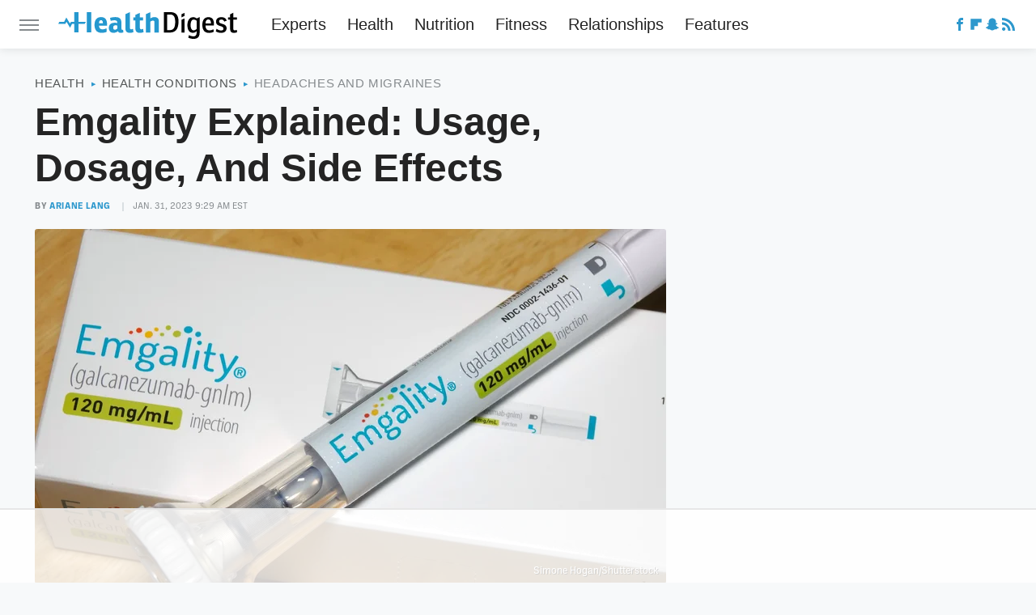

--- FILE ---
content_type: text/html; charset=UTF-8
request_url: https://www.healthdigest.com/1183483/emgality-explained-usage-dosage-and-side-effects/
body_size: 23512
content:
<!DOCTYPE html>
<html xmlns="http://www.w3.org/1999/xhtml" lang="en-US">
<head>
            
        <!-- START email detection/removal script -->
        <script>
            !function(){"use strict";function e(e){const t=e.match(/((?=([a-z0-9._!#$%+^&*()[\]<>-]+))@[a-z0-9._-]+\.[a-z0-9._-]+)/gi);return t?t[0]:""}function t(t){return e(a(t.toLowerCase()))}function a(e){return e.replace(/\s/g,"")}async function n(e){const t={sha256Hash:"",sha1Hash:""};if(!("msCrypto"in window)&&"https:"===location.protocol&&"crypto"in window&&"TextEncoder"in window){const a=(new TextEncoder).encode(e),[n,c]=await Promise.all([s("SHA-256",a),s("SHA-1",a)]);t.sha256Hash=n,t.sha1Hash=c}return t}async function s(e,t){const a=await crypto.subtle.digest(e,t);return Array.from(new Uint8Array(a)).map(e=>("00"+e.toString(16)).slice(-2)).join("")}function c(e){let t=!0;return Object.keys(e).forEach(a=>{0===e[a].length&&(t=!1)}),t}function i(e,t,a){e.splice(t,1);const n="?"+e.join("&")+a.hash;history.replaceState(null,"",n)}var o={checkEmail:e,validateEmail:t,trimInput:a,hashEmail:n,hasHashes:c,removeEmailAndReplaceHistory:i,detectEmails:async function(){const e=new URL(window.location.href),a=Array.from(e.searchParams.entries()).map(e=>`=`);let s,o;const r=["adt_eih","sh_kit"];if(a.forEach((e,t)=>{const a=decodeURIComponent(e),[n,c]=a.split("=");if("adt_ei"===n&&(s={value:c,index:t,emsrc:"url"}),r.includes(n)){o={value:c,index:t,emsrc:"sh_kit"===n?"urlhck":"urlh"}}}),s)t(s.value)&&n(s.value).then(e=>{if(c(e)){const t={value:e,created:Date.now()};localStorage.setItem("adt_ei",JSON.stringify(t)),localStorage.setItem("adt_emsrc",s.emsrc)}});else if(o){const e={value:{sha256Hash:o.value,sha1Hash:""},created:Date.now()};localStorage.setItem("adt_ei",JSON.stringify(e)),localStorage.setItem("adt_emsrc",o.emsrc)}s&&i(a,s.index,e),o&&i(a,o.index,e)},cb:"adthrive"};const{detectEmails:r,cb:l}=o;r()}();
        </script>
        <!-- END email detection/removal script -->
        <!-- AdThrive Head Tag Manual -->
        <script data-no-optimize="1" data-cfasync="false">
            (function(w, d) {
                w.adthrive = w.adthrive || {};
                w.adthrive.cmd = w.
                    adthrive.cmd || [];
                w.adthrive.plugin = 'adthrive-ads-manual';
                w.adthrive.host = 'ads.adthrive.com';var s = d.createElement('script');
                s.async = true;
                s.referrerpolicy='no-referrer-when-downgrade';
                s.src = 'https://' + w.adthrive.host + '/sites/68c9d9310a38d561356948f0/ads.min.js?referrer=' + w.encodeURIComponent(w.location.href) + '&cb=' + (Math.floor(Math.random() * 100) + 1);
                var n = d.getElementsByTagName('script')[0];
                n.parentNode.insertBefore(s, n);
            })(window, document);
        </script>
        <!-- End of AdThrive Head Tag -->            <link rel="preload" href="/wp-content/themes/unified/css/article.healthdigest.min.css?design=3&v=1769008544" as="style"><link rel="preload" href="https://www.healthdigest.com/img/gallery/emgality-explained-usage-dosage-and-side-effects/intro-1675098708.sm.webp" as="image">
<link class="preloadFont" rel="preload" href="https://www.healthdigest.com/font/ballinger-condensed-bold.woff2" as="font" crossorigin>
<link class="preloadFont" rel="preload" href="https://www.healthdigest.com/font/ballinger-regular.woff2" as="font" crossorigin>
<link class="preloadFont" rel="preload" href="https://www.healthdigest.com/font/ballinger-bold.woff2" as="font" crossorigin>

        <link rel="stylesheet" type="text/css" href="/wp-content/themes/unified/css/article.healthdigest.min.css?design=3&v=1769008544" />
        <meta http-equiv="Content-Type" content="text/html; charset=utf8" />
        <meta name="viewport" content="width=device-width, initial-scale=1.0">
        <meta http-equiv="Content-Security-Policy" content="block-all-mixed-content" />
        <meta http-equiv="X-UA-Compatible" content="IE=10" />
        
        
                <meta name="robots" content="max-image-preview:large">
        <meta name="thumbnail" content="https://www.healthdigest.com/img/gallery/emgality-explained-usage-dosage-and-side-effects/l-intro-1675098708.jpg">
        <title>Emgality Explained: Usage, Dosage, And Side Effects</title>
        <meta name='description' content="Emgality is a prescription drug that helps prevent migraines and cluster headaches. Here's what you need to know about its usage, dosage, and side effects." />
        <meta property="mrf:tags" content="Content Type:SEO-Feature;Primary Category:Headaches And Migraines;Category:Health;Category:Health Conditions;Category:Headaches And Migraines;Headline Approver:Unknown;Trello Board:" />
        
                <meta property="og:site_name" content="Health Digest" />
        <meta property="og:title" content="Emgality Explained: Usage, Dosage, And Side Effects - Health Digest">
        <meta property="og:image" content="https://www.healthdigest.com/img/gallery/emgality-explained-usage-dosage-and-side-effects/l-intro-1675098708.jpg" />
        <meta property="og:description" content="Emgality is a prescription drug that helps prevent migraines and cluster headaches. Here's what you need to know about its usage, dosage, and side effects.">
        <meta property="og:type" content="article">
        <meta property="og:url" content="https://www.healthdigest.com/1183483/emgality-explained-usage-dosage-and-side-effects/">
                <meta name="twitter:title" content="Emgality Explained: Usage, Dosage, And Side Effects - Health Digest">
        <meta name="twitter:description" content="Emgality is a prescription drug that helps prevent migraines and cluster headaches. Here's what you need to know about its usage, dosage, and side effects.">
        <meta name="twitter:card" content="summary_large_image">
        <meta name="twitter:image" content="https://www.healthdigest.com/img/gallery/emgality-explained-usage-dosage-and-side-effects/l-intro-1675098708.jpg">
            <meta property="article:published_time" content="2023-01-31T14:29:05+00:00" />
    <meta property="article:modified_time" content="2023-01-31T14:29:05+00:00" />
    <meta property="article:author" content="Ariane Lang" />
        
        <link rel="shortcut icon" href="https://www.healthdigest.com/img/health-digest-favicon-448x448.png">
        <link rel="icon" href="https://www.healthdigest.com/img/health-digest-favicon-448x448.png">
        <link rel="canonical" href="https://www.healthdigest.com/1183483/emgality-explained-usage-dosage-and-side-effects/"/>
        <link rel="alternate" type="application/rss+xml" title="Headaches And Migraines - Health Digest" href="https://www.healthdigest.com/category/headaches-and-migraines/feed/" />

        
        <script type="application/ld+json">{"@context":"http:\/\/schema.org","@type":"Article","mainEntityOfPage":{"@type":"WebPage","@id":"https:\/\/www.healthdigest.com\/1183483\/emgality-explained-usage-dosage-and-side-effects\/","url":"https:\/\/www.healthdigest.com\/1183483\/emgality-explained-usage-dosage-and-side-effects\/","breadcrumb":{"@type":"BreadcrumbList","itemListElement":[{"@type":"ListItem","position":1,"item":{"@id":"https:\/\/www.healthdigest.com\/category\/health\/","name":"Health"}},{"@type":"ListItem","position":2,"item":{"@id":"https:\/\/www.healthdigest.com\/category\/health-conditions\/","name":"Health Conditions"}},{"@type":"ListItem","position":3,"item":{"@id":"https:\/\/www.healthdigest.com\/category\/headaches-and-migraines\/","name":"Headaches And Migraines"}}]}},"isAccessibleForFree":true,"headline":"Emgality Explained: Usage, Dosage, And Side Effects","image":{"@type":"ImageObject","url":"https:\/\/www.healthdigest.com\/img\/gallery\/emgality-explained-usage-dosage-and-side-effects\/l-intro-1675098708.jpg","height":898,"width":1600},"datePublished":"2023-01-31T14:29:05+00:00","dateModified":"2023-01-31T14:29:05+00:00","author":[{"@type":"Person","name":"Ariane Lang","description":"Ariane Lang, RD, MBA, is a freelance food and nutrition writer who's been creating online content since 2019 when she started writing for Healthline Nutrition. She joined Static Media in 2022, contributing to Health Digest and The Daily Meal.","url":"https:\/\/www.healthdigest.com\/author\/arianelang\/","knowsAbout":["Nutrition Education","Corporate Wellness","Sugar-Free Cooking"],"alumniOf":[{"@type":"Organization","name":"Universidad de Ciencias M\u00e9dicas (UCIMED)"},{"@type":"Organization","name":"EAE Business School"}],"sameAs":["https:\/\/www.instagram.com\/cherie.pastryboutique","https:\/\/www.twitter.com\/LangAriane","https:\/\/www.linkedin.com\/in\/ariane-lang-166b0111a\/"]}],"publisher":{"@type":"Organization","address":{"@type":"PostalAddress","streetAddress":"11787 Lantern Road #201","addressLocality":"Fishers","addressRegion":"IN","postalCode":"46038","addressCountry":"US"},"contactPoint":{"@type":"ContactPoint","telephone":"(908) 514-8038","contactType":"customer support","email":"staff@healthdigest.com"},"publishingPrinciples":"https:\/\/www.healthdigest.com\/policies\/","@id":"https:\/\/www.healthdigest.com\/","name":"Health Digest","url":"https:\/\/www.healthdigest.com\/","logo":{"@type":"ImageObject","url":"https:\/\/www.healthdigest.com\/img\/health-digest-meta-image-1280x720.png","caption":"Health Digest Logo"},"description":"The latest health news, wellness advice, and exclusives backed by trusted medical authorities.","sameAs":["https:\/\/www.facebook.com\/HealthDigestUS","https:\/\/flipboard.com\/@HealthDigest","https:\/\/story.snapchat.com\/p\/3c7e9d73-4f20-49f9-a677-0d9047ba0749"]},"description":"Emgality is a prescription drug that helps prevent migraines and cluster headaches. Here's what you need to know about its usage, dosage, and side effects."}</script>
                </head>
<body>
<div id="wrapper">
    <div class="page-wrap">
        <header id="header" class="">
            <div class="nav-drop">
                <div class="jcf-scrollable">
                    <div class="aside-holder">
                                    <nav id="aside-nav">
                <div class="nav-top">
                    <div class="logo">
                        <a href="/" class="logo-holder">
                            <img src="https://www.healthdigest.com/img/Health-Digest-Logo-RGB-Color.svg" alt="Health Digest" width="221" height="33">
                        </a>
                        <a href="#" class="nav-opener close"></a>
                    </div>
                </div>
                
                <ul class="main-nav"><li class="navlink navlink-experts"><a href="/category/experts/">Experts</a></li><li class="navlink navlink-health"><a href="/category/health/">Health</a><input type="checkbox" id="subnav-button-health"><label for="subnav-button-health"></label><ul class="main-nav"><li class="subnavlink navlink-covid"><a href="/category/covid/">COVID</a></li><li class="subnavlink navlink-dental-health"><a href="/category/dental-health/">Dental Health</a></li><li class="subnavlink navlink-health-conditions"><a href="/category/health-conditions/">Health Conditions</a></li><li class="subnavlink navlink-aging"><a href="/category/aging/">Aging</a></li><li class="subnavlink navlink-symptoms"><a href="/category/symptoms/">Symptoms</a></li><li class="subnavlink navlink-skin"><a href="/category/skin/">Skin</a></li><li class="subnavlink navlink-sleep"><a href="/category/sleep/">Sleep</a></li><li class="subnavlink navlink-mental-health"><a href="/category/mental-health/">Mental Health</a></li><li class="subnavlink navlink-medications"><a href="/category/medications/">Medications</a></li><li class="subnavlink navlink-procedures"><a href="/category/procedures/">Procedures</a></li><li class="subnavlink navlink-weight-loss"><a href="/category/weight-loss/">Weight Loss</a></li></ul></li><li class="navlink navlink-nutrition"><a href="/category/nutrition/">Nutrition</a><input type="checkbox" id="subnav-button-nutrition"><label for="subnav-button-nutrition"></label><ul class="main-nav"><li class="subnavlink navlink-nutrition-recipes"><a href="/category/nutrition-recipes/">Recipes</a></li><li class="subnavlink navlink-dietary-essentials"><a href="/category/dietary-essentials/">Dietary Essentials</a></li><li class="subnavlink navlink-lifestyle-diets"><a href="/category/lifestyle-diets/">Lifestyle Diets</a></li></ul></li><li class="navlink navlink-fitness"><a href="/category/fitness/">Fitness</a><input type="checkbox" id="subnav-button-fitness"><label for="subnav-button-fitness"></label><ul class="main-nav"><li class="subnavlink navlink-strength"><a href="/category/strength/">Strength</a></li><li class="subnavlink navlink-cardio"><a href="/category/cardio/">Cardio</a></li><li class="subnavlink navlink-fitness-essentials"><a href="/category/fitness-essentials/">Fitness Essentials</a></li><li class="subnavlink navlink-stretching"><a href="/category/stretching/">Stretching</a></li><li class="subnavlink navlink-yoga"><a href="/category/yoga/">Yoga</a></li><li class="subnavlink navlink-classes"><a href="/category/classes/">Classes</a></li><li class="subnavlink navlink-celebrity-workouts"><a href="/category/celebrity-workouts/">Celebrity Workouts</a></li></ul></li><li class="navlink navlink-relationships"><a href="/category/relationships/">Relationships</a><input type="checkbox" id="subnav-button-relationships"><label for="subnav-button-relationships"></label><ul class="main-nav"><li class="subnavlink navlink-relationships-love"><a href="/category/relationships-love/">Love</a></li><li class="subnavlink navlink-marriage"><a href="/category/marriage/">Marriage</a></li><li class="subnavlink navlink-parenting"><a href="/category/parenting/">Parenting</a></li></ul></li><li class="navlink navlink-features"><a href="/category/features/">Features</a></li></ul>        <ul class="social-buttons">
            <li><a href="http://www.facebook.com/HealthDigestUS" target="_blank" title="Facebook" aria-label="Facebook"><svg class="icon"><use xlink:href="#facebook"></use></svg></a></li><li><a href="https://flipboard.com/@HealthDigest" target="_blank" title="Flipboard" aria-label="Flipboard"><svg class="icon"><use xlink:href="#flipboard"></use></svg></a></li><li><a href="https://story.snapchat.com/p/3c7e9d73-4f20-49f9-a677-0d9047ba0749" target="_blank" title="Snapchat" aria-label="Snapchat"><svg class="icon"><use xlink:href="#snapchat"></use></svg></a></li><li><a href="/feed/" target="_blank" title="RSS" aria-label="RSS"><svg class="icon"><use xlink:href="#rss"></use></svg></a></li>
            
            
        </ul>            <ul class="info-links">
                <li class="info-link first-info-link"><a href="/about/">About</a></li>
                <li class="info-link"><a href="/policies/">Editorial Policies</a></li>
                
                <li class="info-link"><a href="/our-experts/">Our Experts</a></li>
                <li class="info-link"><a href="https://www.static.com/healthdigest-privacy-policy" target="_blank">Privacy Policy</a></a>
                <li class="info-link"><a href="https://www.static.com/terms" target="_blank">Terms of Use</a></li>
            </ul>
            </nav>                        <div class="nav-bottom">
                            <span class="copyright-info">&copy; 2026                                <a href="https://www.static.com/" target="_blank">Static Media</a>. All Rights Reserved
                            </span>
                        </div>
                    </div>
                </div>
            </div>
            <div id="bg"></div>
         
            <div id="header-container">
                <div id="hamburger-holder">
                    <div class="hamburger nav-opener"></div>
                </div>

                    <div id="logo" class="top-nav-standard">
        <a href="/"><img src="https://www.healthdigest.com/img/Health-Digest-Logo-RGB-Color.svg" alt="Health Digest" width="221" height="33"></a>
    </div>
                <div id="logo-icon" class="top-nav-scrolled">
                    <a href="/" >
                        <img src="https://www.healthdigest.com/img/Health-Digest-Icon-RGB-Color-Blue-Blue.svg" alt="Health Digest" width="34" height="34">                    </a>
                </div>

                <div id="top-nav-title" class="top-nav-scrolled">Emgality Explained: Usage, Dosage, And Side Effects</div>

                            <div id="top-nav" class="top-nav-standard">
                <nav id="top-nav-holder">
                    
                    <a href="/category/experts/" class="navlink-experts">Experts</a>
<a href="/category/health/" class="navlink-health">Health</a>
<a href="/category/nutrition/" class="navlink-nutrition">Nutrition</a>
<a href="/category/fitness/" class="navlink-fitness">Fitness</a>
<a href="/category/relationships/" class="navlink-relationships">Relationships</a>
<a href="/category/features/" class="navlink-features">Features</a>

                </nav>
            </div>                <svg width="0" height="0" class="hidden">
            <symbol version="1.1" xmlns="http://www.w3.org/2000/svg" viewBox="0 0 16 16" id="rss">
    <path d="M2.13 11.733c-1.175 0-2.13 0.958-2.13 2.126 0 1.174 0.955 2.122 2.13 2.122 1.179 0 2.133-0.948 2.133-2.122-0-1.168-0.954-2.126-2.133-2.126zM0.002 5.436v3.067c1.997 0 3.874 0.781 5.288 2.196 1.412 1.411 2.192 3.297 2.192 5.302h3.080c-0-5.825-4.739-10.564-10.56-10.564zM0.006 0v3.068c7.122 0 12.918 5.802 12.918 12.932h3.076c0-8.82-7.176-16-15.994-16z"></path>
</symbol>
        <symbol xmlns="http://www.w3.org/2000/svg" viewBox="0 0 512 512" id="twitter">
    <path d="M389.2 48h70.6L305.6 224.2 487 464H345L233.7 318.6 106.5 464H35.8L200.7 275.5 26.8 48H172.4L272.9 180.9 389.2 48zM364.4 421.8h39.1L151.1 88h-42L364.4 421.8z"></path>
</symbol>
        <symbol xmlns="http://www.w3.org/2000/svg" viewBox="0 0 32 32" id="facebook">
    <path d="M19 6h5V0h-5c-3.86 0-7 3.14-7 7v3H8v6h4v16h6V16h5l1-6h-6V7c0-.542.458-1 1-1z"></path>
</symbol>
        <symbol xmlns="http://www.w3.org/2000/svg" viewBox="0 0 14 14" id="flipboard">
    <path d="m 6.9999999,0.99982 5.9993001,0 0,1.99835 0,1.99357 -1.993367,0 -1.9980673,0 -0.014998,1.99357 -0.01,1.99835 -1.9980669,0.01 -1.9933674,0.0146 -0.014998,1.99835 -0.01,1.99357 -1.9834686,0 -1.9836686,0 0,-6.00006 0,-5.99994 5.9992001,0 z"></path>
</symbol>
        <symbol viewBox="0 0 24 24" xmlns="http://www.w3.org/2000/svg" id="instagram">
    <path d="M17.3183118,0.0772036939 C18.5358869,0.132773211 19.3775594,0.311686093 20.156489,0.614412318 C20.9357539,0.917263935 21.5259307,1.30117806 22.1124276,1.88767349 C22.6988355,2.47414659 23.0827129,3.06422396 23.3856819,3.84361655 C23.688357,4.62263666 23.8672302,5.46418415 23.9227984,6.68172489 C23.9916356,8.19170553 24,8.72394829 24,11.9999742 C24,15.2760524 23.9916355,15.808302 23.9227954,17.3182896 C23.8672306,18.5358038 23.6883589,19.3773584 23.3855877,20.1566258 C23.0826716,20.9358162 22.6987642,21.5259396 22.1124276,22.1122749 C21.5259871,22.6987804 20.9357958,23.0827198 20.1563742,23.3856323 C19.3772192,23.6883583 18.5357324,23.8672318 17.3183209,23.9227442 C15.8086874,23.9916325 15.2765626,24 12,24 C8.72343739,24 8.19131258,23.9916325 6.68172382,23.9227463 C5.46426077,23.8672314 4.62270711,23.6883498 3.84342369,23.3855738 C3.0641689,23.0827004 2.47399369,22.6987612 1.88762592,22.1123283 C1.30117312,21.525877 0.91721975,20.9357071 0.614318116,20.1563835 C0.311643016,19.3773633 0.132769821,18.5358159 0.0772038909,17.3183251 C0.0083529426,15.8092887 0,15.2774634 0,11.9999742 C0,8.7225328 0.00835296697,8.19071076 0.0772047368,6.68165632 C0.132769821,5.46418415 0.311643016,4.62263666 0.614362729,3.84350174 C0.91719061,3.06430165 1.30113536,2.4741608 1.88757245,1.88772514 C2.47399369,1.30123879 3.0641689,0.917299613 3.84345255,0.614414972 C4.62236201,0.311696581 5.46409415,0.132773979 6.68163888,0.0772035898 C8.19074867,0.00835221992 8.72252573,0 12,0 C15.2774788,0 15.8092594,0.00835235053 17.3183118,0.0772036939 Z M12,2.66666667 C8.75959504,2.66666667 8.26400713,2.67445049 6.80319929,2.74109814 C5.87614637,2.78341009 5.31952221,2.90172878 4.80947575,3.09995521 C4.37397765,3.26922052 4.09725505,3.44924273 3.77324172,3.77329203 C3.44916209,4.09737087 3.26913181,4.37408574 3.09996253,4.80937168 C2.90169965,5.31965737 2.78340891,5.87618164 2.74109927,6.80321713 C2.67445122,8.26397158 2.66666667,8.75960374 2.66666667,11.9999742 C2.66666667,15.2403924 2.67445121,15.7360281 2.74109842,17.1967643 C2.78340891,18.1238184 2.90169965,18.6803426 3.09990404,19.1904778 C3.26914133,19.6259017 3.44919889,19.9026659 3.77329519,20.2267614 C4.09725505,20.5507573 4.37397765,20.7307795 4.80932525,20.8999863 C5.31971515,21.0982887 5.87621193,21.2165784 6.80323907,21.2588497 C8.26460439,21.3255353 8.76051223,21.3333333 12,21.3333333 C15.2394878,21.3333333 15.7353956,21.3255353 17.1968056,21.2588476 C18.123775,21.216579 18.6802056,21.0982995 19.1905083,20.9000309 C19.6260288,20.7307713 19.9027426,20.5507596 20.2267583,20.226708 C20.5507492,19.9027179 20.7308046,19.6259456 20.9000375,19.1906283 C21.0983009,18.6803412 21.2165908,18.1238118 21.2588986,17.196779 C21.3255376,15.7350718 21.3333333,15.2390126 21.3333333,11.9999742 C21.3333333,8.76098665 21.3255376,8.26493375 21.2589016,6.80323567 C21.2165911,5.87618164 21.0983004,5.31965737 20.9001178,4.80957831 C20.7308131,4.37403932 20.550774,4.09729207 20.2267583,3.77324038 C19.9027658,3.44924868 19.6260264,3.26922777 19.1905015,3.09996643 C18.6803988,2.90171817 18.1238378,2.78341062 17.1967608,2.74109868 C15.7359966,2.67445057 15.2404012,2.66666667 12,2.66666667 Z M12,18.2222222 C8.56356156,18.2222222 5.77777778,15.4364384 5.77777778,12 C5.77777778,8.56356156 8.56356156,5.77777778 12,5.77777778 C15.4364384,5.77777778 18.2222222,8.56356156 18.2222222,12 C18.2222222,15.4364384 15.4364384,18.2222222 12,18.2222222 Z M12,15.5555556 C13.9636791,15.5555556 15.5555556,13.9636791 15.5555556,12 C15.5555556,10.0363209 13.9636791,8.44444444 12,8.44444444 C10.0363209,8.44444444 8.44444444,10.0363209 8.44444444,12 C8.44444444,13.9636791 10.0363209,15.5555556 12,15.5555556 Z M18.2222222,7.11111111 C17.4858426,7.11111111 16.8888889,6.51415744 16.8888889,5.77777778 C16.8888889,5.04139811 17.4858426,4.44444444 18.2222222,4.44444444 C18.9586019,4.44444444 19.5555556,5.04139811 19.5555556,5.77777778 C19.5555556,6.51415744 18.9586019,7.11111111 18.2222222,7.11111111 Z"/>
</symbol>
         <symbol xmlns="http://www.w3.org/2000/svg" viewBox="0 0 448 512" id="linkedin">
    <path d="M100.3 448H7.4V148.9h92.9zM53.8 108.1C24.1 108.1 0 83.5 0 53.8a53.8 53.8 0 0 1 107.6 0c0 29.7-24.1 54.3-53.8 54.3zM447.9 448h-92.7V302.4c0-34.7-.7-79.2-48.3-79.2-48.3 0-55.7 37.7-55.7 76.7V448h-92.8V148.9h89.1v40.8h1.3c12.4-23.5 42.7-48.3 87.9-48.3 94 0 111.3 61.9 111.3 142.3V448z"/>
</symbol>
        <symbol xmlns="http://www.w3.org/2000/svg" viewBox="0 0 240.1 113.49" id="muckrack">
    <path class="b" d="M223.2,73.59c11.2-7.6,16.8-20.3,16.9-33.3C240.1,20.39,226.8.09,199.4.09c-8.35-.1-18.27-.1-28.14-.07-9.86.02-19.66.07-27.76.07v113.4h29.6v-35h17l17.1,35h30.6l.8-5-18.7-33.4c2.5-.8,3.3-1.5,3.3-1.5ZM199,54.29h-25.8v-29.7h25.8c8.4,0,12.3,7.4,12.3,14.6s-4.1,15.1-12.3,15.1Z"/><polygon class="b" points="0 .14 10.9 .14 64.5 49.24 117.9 .14 129.3 .14 129.3 113.34 99.7 113.34 99.7 54.24 66.1 83.74 62.7 83.74 29.6 54.24 29.6 113.34 0 113.34 0 .14"/>
</symbol>
        <symbol xmlns="http://www.w3.org/2000/svg" viewBox="7 2 2 12" id="youtube">
    <path d="M15.841 4.8c0 0-0.156-1.103-0.637-1.587-0.609-0.637-1.291-0.641-1.603-0.678-2.237-0.163-5.597-0.163-5.597-0.163h-0.006c0 0-3.359 0-5.597 0.163-0.313 0.038-0.994 0.041-1.603 0.678-0.481 0.484-0.634 1.587-0.634 1.587s-0.159 1.294-0.159 2.591v1.213c0 1.294 0.159 2.591 0.159 2.591s0.156 1.103 0.634 1.588c0.609 0.637 1.409 0.616 1.766 0.684 1.281 0.122 5.441 0.159 5.441 0.159s3.363-0.006 5.6-0.166c0.313-0.037 0.994-0.041 1.603-0.678 0.481-0.484 0.637-1.588 0.637-1.588s0.159-1.294 0.159-2.591v-1.213c-0.003-1.294-0.162-2.591-0.162-2.591zM6.347 10.075v-4.497l4.322 2.256-4.322 2.241z"></path>
</symbol>
        <symbol xmlns="http://www.w3.org/2000/svg" viewBox="0 0 512 512" id="pinterest">
    <g>
    <path d="M220.646,338.475C207.223,408.825,190.842,476.269,142.3,511.5
            c-14.996-106.33,21.994-186.188,39.173-270.971c-29.293-49.292,3.518-148.498,65.285-124.059
            c76.001,30.066-65.809,183.279,29.38,202.417c99.405,19.974,139.989-172.476,78.359-235.054
            C265.434-6.539,95.253,81.775,116.175,211.161c5.09,31.626,37.765,41.22,13.062,84.884c-57.001-12.65-74.005-57.6-71.822-117.533
            c3.53-98.108,88.141-166.787,173.024-176.293c107.34-12.014,208.081,39.398,221.991,140.376
            c15.67,113.978-48.442,237.412-163.23,228.529C258.085,368.704,245.023,353.283,220.646,338.475z">
    </path>
    </g>
</symbol>
        <symbol xmlns="http://www.w3.org/2000/svg" viewBox="0 0 32 32" id="tiktok">
    <path d="M 22.472559,-3.8146973e-6 C 23.000559,4.5408962 25.535059,7.2481962 29.941559,7.5361962 v 5.1073998 c -2.5536,0.2496 -4.7905,-0.5856 -7.3922,-2.1601 v 9.5523 c 0,12.1348 -13.2292004,15.927 -18.5478004,7.2291 -3.4177,-5.597 -1.3248,-15.4181 9.6387004,-15.8117 v 5.3857 c -0.8352,0.1344 -1.728,0.3456 -2.5441,0.6241 -2.4384004,0.8256 -3.8209004,2.3712 -3.4369004,5.0977 0.7392,5.2226 10.3204004,6.7682 9.5235004,-3.4369 V 0.00959619 h 5.2898 z" />
</symbol>
        <symbol xmlns="http://www.w3.org/2000/svg" viewBox="0 0 32 32" id="twitch">
    <path d="M3 0l-3 5v23h8v4h4l4-4h5l9-9v-19h-27zM26 17l-5 5h-5l-4 4v-4h-6v-18h20v13z"></path><path d="M19 8h3v8h-3v-8z"></path><path d="M13 8h3v8h-3v-8z"></path>
</symbol>
        <symbol xmlns="http://www.w3.org/2000/svg" viewBox="0 0 512.016 512.016" id="snapchat" >
    <g>
        <g>
            <path d="M500.459,375.368c-64.521-10.633-93.918-75.887-97.058-83.294c-0.06-0.145-0.307-0.666-0.375-0.819
                c-3.234-6.571-4.036-11.904-2.347-15.838c3.388-8.013,17.741-12.553,26.931-15.462c2.586-0.836,5.009-1.604,6.938-2.372
                c18.586-7.339,27.913-16.717,27.716-27.895c-0.179-8.866-7.134-17.007-17.434-20.651c-3.55-1.485-7.774-2.295-11.887-2.295
                c-2.842,0-7.066,0.401-11.102,2.287c-7.868,3.678-14.865,5.658-20.156,5.888c-2.355-0.094-4.139-0.486-5.427-0.922
                c0.162-2.79,0.35-5.658,0.529-8.585l0.094-1.493c2.193-34.807,4.915-78.123-6.673-104.081
                c-34.27-76.834-106.999-82.807-128.478-82.807l-10.018,0.094c-21.436,0-94.029,5.965-128.265,82.756
                c-11.614,26.018-8.866,69.316-6.664,104.115c0.213,3.422,0.427,6.758,0.614,10.01c-1.468,0.503-3.584,0.947-6.46,0.947
                c-6.161,0-13.542-1.997-21.931-5.922c-12.126-5.683-34.295,1.911-37.291,17.647c-1.63,8.516,1.801,20.796,27.383,30.908
                c1.988,0.785,4.489,1.587,7.561,2.56c8.576,2.722,22.929,7.27,26.325,15.266c1.681,3.951,0.879,9.284-2.662,16.512
                c-1.263,2.944-31.65,72.124-98.765,83.174c-6.963,1.143-11.93,7.322-11.537,14.353c0.111,1.954,0.563,3.917,1.399,5.897
                c5.641,13.193,27.119,22.349,67.55,28.766c0.887,2.295,1.92,7.006,2.509,9.737c0.853,3.9,1.749,7.927,2.97,12.1
                c1.229,4.224,4.881,11.307,15.445,11.307c3.575,0,7.714-0.811,12.211-1.681c6.468-1.271,15.309-2.995,26.274-2.995
                c6.084,0,12.416,0.546,18.825,1.604c12.092,2.005,22.699,9.506,35.004,18.202c18.116,12.809,34.586,22.605,67.524,22.605
                c0.87,0,1.732-0.026,2.577-0.085c1.22,0.06,2.449,0.085,3.695,0.085c28.851,0,54.246-7.62,75.494-22.63
                c11.742-8.311,22.835-16.162,34.935-18.176c6.426-1.058,12.766-1.604,18.85-1.604c10.513,0,18.901,1.348,26.385,2.816
                c5.06,0.998,9.02,1.476,12.672,1.476c7.373,0,12.8-4.053,14.874-11.127c1.195-4.113,2.091-8.021,2.961-12.015
                c0.461-2.125,1.57-7.211,2.509-9.66c39.851-6.34,60.203-15.138,65.835-28.297c0.845-1.894,1.34-3.9,1.476-6.033
                C512.372,382.707,507.422,376.529,500.459,375.368z"/>
        </g>
    </g>
</symbol>
        <symbol xmlns="http://www.w3.org/2000/svg" viewBox="0 0 192 192" id="threads">
    <path d="M141.537 88.9883C140.71 88.5919 139.87 88.2104 139.019 87.8451C137.537 60.5382 122.616 44.905 97.5619 44.745C97.4484 44.7443 97.3355 44.7443 97.222 44.7443C82.2364 44.7443 69.7731 51.1409 62.102 62.7807L75.881 72.2328C81.6116 63.5383 90.6052 61.6848 97.2286 61.6848C97.3051 61.6848 97.3819 61.6848 97.4576 61.6855C105.707 61.7381 111.932 64.1366 115.961 68.814C118.893 72.2193 120.854 76.925 121.825 82.8638C114.511 81.6207 106.601 81.2385 98.145 81.7233C74.3247 83.0954 59.0111 96.9879 60.0396 116.292C60.5615 126.084 65.4397 134.508 73.775 140.011C80.8224 144.663 89.899 146.938 99.3323 146.423C111.79 145.74 121.563 140.987 128.381 132.296C133.559 125.696 136.834 117.143 138.28 106.366C144.217 109.949 148.617 114.664 151.047 120.332C155.179 129.967 155.42 145.8 142.501 158.708C131.182 170.016 117.576 174.908 97.0135 175.059C74.2042 174.89 56.9538 167.575 45.7381 153.317C35.2355 139.966 29.8077 120.682 29.6052 96C29.8077 71.3178 35.2355 52.0336 45.7381 38.6827C56.9538 24.4249 74.2039 17.11 97.0132 16.9405C119.988 17.1113 137.539 24.4614 149.184 38.788C154.894 45.8136 159.199 54.6488 162.037 64.9503L178.184 60.6422C174.744 47.9622 169.331 37.0357 161.965 27.974C147.036 9.60668 125.202 0.195148 97.0695 0H96.9569C68.8816 0.19447 47.2921 9.6418 32.7883 28.0793C19.8819 44.4864 13.2244 67.3157 13.0007 95.9325L13 96L13.0007 96.0675C13.2244 124.684 19.8819 147.514 32.7883 163.921C47.2921 182.358 68.8816 191.806 96.9569 192H97.0695C122.03 191.827 139.624 185.292 154.118 170.811C173.081 151.866 172.51 128.119 166.26 113.541C161.776 103.087 153.227 94.5962 141.537 88.9883ZM98.4405 129.507C88.0005 130.095 77.1544 125.409 76.6196 115.372C76.2232 107.93 81.9158 99.626 99.0812 98.6368C101.047 98.5234 102.976 98.468 104.871 98.468C111.106 98.468 116.939 99.0737 122.242 100.233C120.264 124.935 108.662 128.946 98.4405 129.507Z" />
</symbol>
        <symbol xmlns="http://www.w3.org/2000/svg" viewBox="0 0 512 512" id="bluesky">
    <path d="M111.8 62.2C170.2 105.9 233 194.7 256 242.4c23-47.6 85.8-136.4 144.2-180.2c42.1-31.6 110.3-56 110.3 21.8c0 15.5-8.9 130.5-14.1 149.2C478.2 298 412 314.6 353.1 304.5c102.9 17.5 129.1 75.5 72.5 133.5c-107.4 110.2-154.3-27.6-166.3-62.9l0 0c-1.7-4.9-2.6-7.8-3.3-7.8s-1.6 3-3.3 7.8l0 0c-12 35.3-59 173.1-166.3 62.9c-56.5-58-30.4-116 72.5-133.5C100 314.6 33.8 298 15.7 233.1C10.4 214.4 1.5 99.4 1.5 83.9c0-77.8 68.2-53.4 110.3-21.8z"/>
</symbol>
        <symbol xmlns="http://www.w3.org/2000/svg" viewBox="0 0 618 478" id="google">
    <path d="M617.84 456.59C617.82 467.86 608.68 477 597.41 477.02H20.43C9.16 477 0.02 467.86 0 456.59V20.43C0.02 9.16 9.16 0.02 20.43 0H597.41C608.68 0.02 617.82 9.16 617.84 20.43V456.59ZM516.79 342.6V302.74C516.79 301.26 515.59 300.06 514.11 300.06H335.02V345.46H514.11C515.61 345.44 516.82 344.2 516.79 342.7C516.79 342.67 516.79 342.64 516.79 342.6ZM544.02 256.35V216.31C544.04 214.83 542.86 213.61 541.38 213.59C541.37 213.59 541.35 213.59 541.34 213.59H335.02V258.99H541.34C542.79 259.02 543.99 257.86 544.02 256.41C544.02 256.36 544.02 256.32 544.02 256.27V256.36V256.35ZM516.79 170.1V129.88C516.79 128.4 515.59 127.2 514.11 127.2H335.02V172.6H514.11C515.56 172.58 516.74 171.42 516.79 169.97V170.11V170.1ZM180.59 218.08V258.93H239.6C234.74 283.9 212.77 302.01 180.59 302.01C144.24 300.72 115.81 270.2 117.11 233.84C118.34 199.3 146.05 171.59 180.59 170.36C196.12 170.1 211.13 175.97 222.35 186.7L253.49 155.6C233.78 137.06 207.65 126.88 180.59 127.18C120.42 127.18 71.64 175.96 71.64 236.13C71.64 296.3 120.42 345.08 180.59 345.08C240.76 345.08 285 300.82 285 238.49C284.96 231.59 284.39 224.69 283.27 217.88L180.59 218.06V218.08Z"/>
</symbol>
        <symbol id="website" viewBox="0 0 17 17" xmlns="http://www.w3.org/2000/svg">
    <path fill-rule="evenodd" clip-rule="evenodd" d="M1.91041 1.47245C3.56879 -0.185927 6.25755 -0.185927 7.91592 1.47245L10.9186 4.47521C12.577 6.13361 12.577 8.82231 10.9186 10.4807C10.5041 10.8954 9.83185 10.8954 9.41728 10.4807C9.00271 10.0661 9.00271 9.39389 9.41728 8.97932C10.2465 8.15019 10.2465 6.80573 9.41728 5.97659L6.41454 2.97383C5.58535 2.14465 4.24097 2.14465 3.41178 2.97383C2.58261 3.80302 2.58261 5.1474 3.41178 5.97659L4.16248 6.72728C4.57708 7.14185 4.57707 7.81407 4.16248 8.22864C3.74789 8.64321 3.07569 8.64321 2.6611 8.22864L1.91041 7.47796C0.252031 5.81959 0.252031 3.13083 1.91041 1.47245ZM7.91592 5.9766C8.33049 6.39116 8.33049 7.06339 7.91592 7.47796C7.08678 8.3072 7.08678 9.65155 7.91592 10.4807L10.9186 13.4835C11.7479 14.3127 13.0922 14.3127 13.9215 13.4835C14.7506 12.6543 14.7506 11.3099 13.9215 10.4807L13.1708 9.73C12.7561 9.31544 12.7561 8.64321 13.1708 8.22864C13.5854 7.81407 14.2575 7.81407 14.6722 8.22864L15.4228 8.97932C17.0812 10.6377 17.0812 13.3265 15.4228 14.9849C13.7645 16.6433 11.0757 16.6433 9.41728 14.9849L6.41455 11.9822C4.75618 10.3238 4.75618 7.63498 6.41455 5.9766C6.82912 5.562 7.50135 5.562 7.91592 5.9766Z"/>
</symbol>
        
        
        
        
        <symbol xmlns="http://www.w3.org/2000/svg" viewBox="0 0 16 16" id="advertise">
            <g clip-path="url(#clip0_1911_5435)">
            <path fill-rule="evenodd" clip-rule="evenodd" d="M12 1.40497L2.26973 4.27073L0 2.34144V12.6558L2.26967 10.7271L3.84476 11.191V14.1933C3.84529 15.229 4.55813 16.067 5.43904 16.0676H9.23405C9.67247 16.0682 10.0745 15.8571 10.3609 15.5183C10.6488 15.1814 10.8284 14.709 10.8278 14.1932V13.2478L12 13.593V1.40497ZM5.09306 14.5997C5.00434 14.4935 4.95039 14.3537 4.94986 14.1932V11.5168L9.72281 12.9219V14.1932C9.72227 14.3537 9.66885 14.4935 9.5796 14.5997C9.48985 14.7047 9.37052 14.7676 9.23409 14.7676H5.4391C5.30214 14.7676 5.18281 14.7047 5.09306 14.5997Z" />
            <path d="M13 1.11045L17 -0.067627V15.0654L13 13.8875V1.11045Z" />
            </g>
            <defs>
            <clipPath id="clip0_1911_5435">
            <rect width="16" height="16" fill="white"/>
            </clipPath>
            </defs>
        </symbol>
    
</svg>                    <nav id="social-nav-holder" class="top-nav-standard">
        <ul class="social-buttons">
            <li><a href="http://www.facebook.com/HealthDigestUS" target="_blank" title="Facebook" aria-label="Facebook"><svg class="icon"><use xlink:href="#facebook"></use></svg></a></li><li><a href="https://flipboard.com/@HealthDigest" target="_blank" title="Flipboard" aria-label="Flipboard"><svg class="icon"><use xlink:href="#flipboard"></use></svg></a></li><li><a href="https://story.snapchat.com/p/3c7e9d73-4f20-49f9-a677-0d9047ba0749" target="_blank" title="Snapchat" aria-label="Snapchat"><svg class="icon"><use xlink:href="#snapchat"></use></svg></a></li><li><a href="/feed/" target="_blank" title="RSS" aria-label="RSS"><svg class="icon"><use xlink:href="#rss"></use></svg></a></li>
            
            
        </ul>
    </nav>
                                <div id="top-nav-share" class="top-nav-scrolled"></div>
	                        </div>
            <div id="is-tablet"></div>
            <div id="is-mobile"></div>
        </header>
<main id="main" role="main" class="infinite gallery" data-post-type="articles">
    <div class="holder">
        <div id="content" class="article">
            

            <article class="news-post">
    
    
    <ul class="breadcrumbs">
<li>
<a href="/category/health/">Health</a> </li>
<li>
<a href="/category/health-conditions/">Health Conditions</a> </li>
<li>
<a href="/category/headaches-and-migraines/">Headaches And Migraines</a> </li>
</ul>
                <div class="news-article">
                <h1 class="title-gallery" data-post-id="1183483" id="title-gallery" data-author="Ariane Lang" data-category="headaches-and-migraines" data-content_type="SEO-Feature" data-mod_date="2023-01-31" data-layout="Infinite" data-post_id="1183483" data-pub_date="2023-01-31" data-day="Tuesday" data-dayhour="Tuesday-9AM" data-pubhour="9AM" data-num_slides="13" data-num_words="2800" data-pitcher="Unknown" data-trello_board="" data-intent="Legacy" data-ideation="Legacy" data-importanttopic="False">Emgality Explained: Usage, Dosage, And Side Effects</h1>
            </div>

    
                <div class="news-article">
                
                                <div class="byline-container">
                    <div class="byline-text-wrap">
                        <span class="byline-by">By</span> <a href="/author/arianelang/" class="byline-author">Ariane Lang</a>
                        
                        <span class="byline-slash"></span>
                        <span class="byline-timestamp">
                            <time datetime="2023-01-31T14:29:05+00:00">Jan. 31, 2023 9:29 am EST</time></span>
                        
                    </div>
                    
                </div>
                                <div class="slide-key image-holder gallery-image-holder credit-image-wrap lead-image-holder" data-post-url="https://www.healthdigest.com/1183483/emgality-explained-usage-dosage-and-side-effects/" data-post-title="Emgality explained: usage, dosage, and side effects" data-slide-num="0" data-post-id="1183483">
                         
                                             <picture id="p8f599c4c6a3f0d3d4cd56e0bb8ae8316">
                                                    <source media="(min-width: 429px)" srcset="https://www.healthdigest.com/img/gallery/emgality-explained-usage-dosage-and-side-effects/intro-1675098708.webp" type="image/webp">
                            <source media="(max-width: 428px)" srcset="https://www.healthdigest.com/img/gallery/emgality-explained-usage-dosage-and-side-effects/intro-1675098708.sm.webp" type="image/webp">
                        <img class="gallery-image " src="https://www.healthdigest.com/img/gallery/emgality-explained-usage-dosage-and-side-effects/intro-1675098708.jpg" data-slide-url="https://www.healthdigest.com/1183483/emgality-explained-usage-dosage-and-side-effects/" data-post-id="1183483" data-slide-num="0" data-slide-title="Emgality explained: usage, dosage, and side effects: " width="780" height="439" alt="Emgality autoinjector on box">
                    </source></source></picture>
                    <span class="gallery-image-credit">Simone Hogan/Shutterstock</span>
                    </div>
				            <div class="columns-holder ">
                
                
                <p dir="ltr">Migraines are a significant health issue. If you have chronic migraines, you probably know that they can be life-altering. They can keep you from working or spending time with friends or loved ones, and they can make it hard for you to even get out of bed in the morning. According to the <a href="https://americanmigrainefoundation.org/resource-library/what-is-migraine/" target="_blank">American Migraine Foundation</a> (AMF), approximately 39 million Americans experience this debilitating condition. The AMF suspects that the actual statistic can be much higher, but explains that it is hard to tell due to cases of misdiagnosis. In addition, since it is not yet clear what causes them, people with migraines often feel like there's little they can do to reduce or prevent the symptoms — or worse, some patients don't tolerate or respond to available treatment options.</p>
<p>The good news is that there's a relatively new treatment for migraines called <a href="https://www.emgality.com/" target="_blank">Emgality</a>, a prescription medicine that helps prevent migraines and cluster headaches (another debilitating headache disorder). Emgality is the brand name for the FDA-approved medication galcanezumab-gnlm, which is injected monthly to reduce the frequency of future migraines rather than treating them once they appear. It comes in a single-dose prefilled pen that you can easily administer yourself without having to visit your doctor's office. It is also a single-use injector that you should carefully discard after using. Keep reading to learn more about how Emgality works and what makes it different from other migraine treatments.</p>

            </div>
            </div>

            <div class="news-article">
                
                <h2 class="">What are migraines?</h2>
                                <div class="slide-key image-holder gallery-image-holder credit-image-wrap " data-post-url="https://www.healthdigest.com/1183483/emgality-explained-usage-dosage-and-side-effects/" data-post-title="Emgality explained: usage, dosage, and side effects" data-slide-num="1" data-post-id="1183483">
                         
                                             <picture id="pbeff472f65859c140402650cc25d9d5c">
                                                    <source media="(min-width: 429px)" srcset="https://www.healthdigest.com/img/gallery/emgality-explained-usage-dosage-and-side-effects/what-are-migraines-1675098708.webp" type="image/webp">
                            <source media="(max-width: 428px)" srcset="https://www.healthdigest.com/img/gallery/emgality-explained-usage-dosage-and-side-effects/what-are-migraines-1675098708.sm.webp" type="image/webp">
                        <img class="gallery-image " src="https://www.healthdigest.com/img/gallery/emgality-explained-usage-dosage-and-side-effects/what-are-migraines-1675098708.jpg" data-slide-url="https://www.healthdigest.com/1183483/emgality-explained-usage-dosage-and-side-effects/" data-post-id="1183483" data-slide-num="1" data-slide-title="Emgality explained: usage, dosage, and side effects: What are migraines?" width="780" height="439" alt="Woman with migraine covering her face">
                    </source></source></picture>
                    <span class="gallery-image-credit">Tunatura/Shutterstock</span>
                    </div>
				            <div class="columns-holder ">
                <p dir="ltr">If you've ever experienced a pounding or throbbing and intense pain on one side of your head, you've most likely had a <a href="https://www.healthdigest.com/1097271/tips-for-managing-migraine-attacks-at-work/" target="_blank">migraine attack</a>. According to the <a href="https://www.ninds.nih.gov/health-information/disorders/migraine" target="_blank">National Institute of Neurological Disorders and Stroke</a>, migraines are a type of headache that can last anywhere from four hours up to three days and are characterized by showing up with additional symptoms such as nausea, vomiting, and sensitivity to strong smells, light, and noise. There are two main types: with aura and without aura. They differ from one another because the aura comes with visual symptoms, numbness, or tingling that act as a warning for the upcoming pain.</p>
<p>The <a href="https://americanmigrainefoundation.org/resource-library/what-is-migraine/" target="_blank">American Migraine Foundation</a> (AMF) also explains that a migraine attack may come in four different phases for some people, yet not everyone experiences or notice all of them. The first phase (prodrome) may appear a couple of hours or even days before the attack, and its symptoms include excessive yawning, tiredness, irritability, and cravings. The second phase is the aura, followed by the headache phase. The last phase,  postdrome, is described as a "migraine hangover" in which people may feel tired, dizzy, and still be disturbed by bright lights. </p>
<p>While there is no clear cause for migraines, the AMF states that common triggers include stress, traumatic events, disordered sleep and eating patterns, alcohol intake, and weather changes. Additionally, hormonal changes may cause migraines in women. In fact, migraines are three times more common in women than men.</p>

            </div>
            </div>

            <div class="news-article">
                
                <h2 class="">What are cluster headaches?</h2>
                                <div class="slide-key image-holder gallery-image-holder credit-image-wrap " data-post-url="https://www.healthdigest.com/1183483/emgality-explained-usage-dosage-and-side-effects/" data-post-title="Emgality explained: usage, dosage, and side effects" data-slide-num="2" data-post-id="1183483">
                         
                                             <picture id="pb85aea561e7789312e83bce231d624de">
                                                    <source media="(min-width: 429px)" srcset="https://www.healthdigest.com/img/gallery/emgality-explained-usage-dosage-and-side-effects/what-are-cluster-headaches-1675172049.webp" type="image/webp">
                            <source media="(max-width: 428px)" srcset="https://www.healthdigest.com/img/gallery/emgality-explained-usage-dosage-and-side-effects/what-are-cluster-headaches-1675172049.sm.webp" type="image/webp">
                        <img class="gallery-image " src="https://www.healthdigest.com/img/gallery/emgality-explained-usage-dosage-and-side-effects/what-are-cluster-headaches-1675172049.jpg" data-slide-url="https://www.healthdigest.com/1183483/emgality-explained-usage-dosage-and-side-effects/" data-post-id="1183483" data-slide-num="2" data-slide-title="Emgality explained: usage, dosage, and side effects: What are cluster headaches?" width="780" height="439" alt="man with cluster headache">
                    </source></source></picture>
                    <span class="gallery-image-credit">Gundam_Ai/Shutterstock</span>
                    </div>
				            <div class="columns-holder ">
                <p dir="ltr">As its name suggests, cluster headaches are a headache disorder that happens in groups or bursts of brief yet severely painful attacks known as cluster cycles, per the <a href="https://americanmigrainefoundation.org/resource-library/cluster-headache-2/" target="_blank">American Migraine Foundation</a> (AMF). Cluster headaches are believed to be the most painful type of headache, and unlike people with migraine who prefer to lie down or stay still, those with cluster headaches are described as being restless as a means to try and find a distraction from the pain.</p>
<p>Another major difference between migraines and cluster headaches is that the latter commonly appears every day out of the blue, can last up to three hours, and involves a stabbing-like feeling focused around, behind, or in one eye. Other common symptoms include swelling and redness around the same eye, drooping eyelids, and stuffy nose or sweating on the affected side (via the <a href="https://www.mayoclinic.org/diseases-conditions/cluster-headache/symptoms-causes/syc-20352080" target="_blank">Mayo Clinic</a>). Cluster cycles may happen seasonally and often at the same time each day, lasting anywhere from weeks to months. However, depending on the type of cluster headache, you may also have some remission or headache-free periods. </p>
<p>There are two types of cluster headaches, based on how often these painless periods occur (via the AMF). Episodic cluster headaches are those that have pain-free periods between the attacks, which may last three months or longer. In contrast, chronic cluster headaches have fewer pain-free days, and the attacks can last over a year. Lastly, unlike migraines, cluster headaches affect more men than women.</p>

            </div>
            </div>

            <div class="news-article">
                
                <h2 class="">How does Emgality work?</h2>
                                <div class="slide-key image-holder gallery-image-holder credit-image-wrap " data-post-url="https://www.healthdigest.com/1183483/emgality-explained-usage-dosage-and-side-effects/" data-post-title="Emgality explained: usage, dosage, and side effects" data-slide-num="3" data-post-id="1183483">
                         
                                             <picture id="pdf4e0b40e3ba44fd97ca99ed2d7a163d">
                                                    <source media="(min-width: 429px)" srcset="https://www.healthdigest.com/img/gallery/emgality-explained-usage-dosage-and-side-effects/how-does-emgality-work-1675172049.webp" type="image/webp">
                            <source media="(max-width: 428px)" srcset="https://www.healthdigest.com/img/gallery/emgality-explained-usage-dosage-and-side-effects/how-does-emgality-work-1675172049.sm.webp" type="image/webp">
                        <img class="gallery-image " src="https://www.healthdigest.com/img/gallery/emgality-explained-usage-dosage-and-side-effects/how-does-emgality-work-1675172049.jpg" data-slide-url="https://www.healthdigest.com/1183483/emgality-explained-usage-dosage-and-side-effects/" data-post-id="1183483" data-slide-num="3" data-slide-title="Emgality explained: usage, dosage, and side effects: How does Emgality work?" width="780" height="439" alt="Mismatched puzzle pieces that don't fit">
                    </source></source></picture>
                    <span class="gallery-image-credit">Ekahardiwito/Shutterstock</span>
                    </div>
				            <div class="columns-holder ">
                <p dir="ltr">Emgality is a class of medication used to prevent migraines and cluster headaches. It is a type of monoclonal antibody that belongs to a group of drugs known as calcitonin gene-related peptide (CGRP) inhibitors, which means it is designed to bind to a specific protein in the body to keep it from attaching to its receptor and activating its release (via <a href="https://www.ncbi.nlm.nih.gov/books/NBK560648/" target="_blank">StatPearls</a>).</p>
<p dir="ltr">CGRP, the protein that Emgality targets, is involved in the regulation of pain and inflammation in the brain (via <a href="https://www.drugs.com/medical-answers/emgality-galcanezumab-work-3553387/" target="_blank">Drugs.com</a>). In fact, CGRP is known to be the protein responsible for migraine attacks, seeing that they usually appear when CGRP levels increase. Therefore, by blocking or reducing its activation, Emgality can reduce the frequency and severity of these headaches and keep the pain associated with migraines and cluster headaches at bay.</p>
<p dir="ltr">It's important to remember that Emgality is designed to prevent migraines or cluster headaches, and it's not used to treat a migraine or cluster headache attack after it has begun. According to <a href="https://www.drugs.com/medical-answers/long-emgality-work-3553388/" target="_blank">Drugs.com</a>, Emgality is quite effective. It starts working within the first month of use, and can take up to six months to see its full migraine-reduction effects. As for cluster headaches, you may experience Emgality's benefits within the first week, but its full effect might take up to three weeks.</p>

            </div>
            </div>

            <div class="news-article">
                
                <h2 class="">How to take Emgality?</h2>
                                <div class="slide-key image-holder gallery-image-holder credit-image-wrap " data-post-url="https://www.healthdigest.com/1183483/emgality-explained-usage-dosage-and-side-effects/" data-post-title="Emgality explained: usage, dosage, and side effects" data-slide-num="4" data-post-id="1183483">
                         
                                             <picture id="p7e99ef67e252957e35cf22b2f66a6d7b">
                                                    <source media="(min-width: 429px)" srcset="https://www.healthdigest.com/img/gallery/emgality-explained-usage-dosage-and-side-effects/how-to-take-emgality-1675172049.webp" type="image/webp">
                            <source media="(max-width: 428px)" srcset="https://www.healthdigest.com/img/gallery/emgality-explained-usage-dosage-and-side-effects/how-to-take-emgality-1675172049.sm.webp" type="image/webp">
                        <img class="gallery-image " src="https://www.healthdigest.com/img/gallery/emgality-explained-usage-dosage-and-side-effects/how-to-take-emgality-1675172049.jpg" loading="lazy" data-slide-url="https://www.healthdigest.com/1183483/emgality-explained-usage-dosage-and-side-effects/" data-post-id="1183483" data-slide-num="4" data-slide-title="Emgality explained: usage, dosage, and side effects: How to take Emgality?" width="780" height="439" alt="Closeup of Emgality injection pen">
                    </source></source></picture>
                    <span class="gallery-image-credit">Simone Hogan/Shutterstock</span>
                    </div>
				            <div class="columns-holder ">
                <p dir="ltr">Emgality comes in a single-dose, single-use prefilled pen that allows easy self-administration (via <a href="https://uspl.lilly.com/emgality/emgality.html#ug0" target="_blank">Emgality</a>). Each pen has an injection button, a lock ring, a clear base, and a base cap that protects the needle. The pen should be kept refrigerated, but must be left at room temperature for half an hour before use. </p>
<p dir="ltr">Before injecting the medication, wash your hands and wipe the injection site with alcohol. Then, twist off the pen's base cap, place the pen flat and firm in the injection site, unlock the lock ring, and press the injection button, which will produce a loud click. Hold the pen in place for about 10 more seconds until you hear a second click, which indicates that the injection is complete. Per the medication's instructions, you should rotate your injection site for each dose to reduce the risk of skin irritation. Ideal injection sites include your stomach (but avoid the first two inches that surround your belly button), the back of your upper arms, your buttocks, or the front of your thighs in an area between two inches below the groin and two inches above the knees. </p>
<p dir="ltr">Emgality is administered once a month in a single 120-milligram dose for migraines. However, a 240-milligram initial or loading dose is needed the first time you use it (meaning you'll need two pens). For cluster headaches, you'll need three 100-milligram injections (300 milligrams total) at the beginning of the cluster cycle and then monthly until the end of the cluster period.</p>

            </div>
            </div>

            <div class="news-article">
                
                <h2 class="">Emgality interactions</h2>
                                <div class="slide-key image-holder gallery-image-holder credit-image-wrap " data-post-url="https://www.healthdigest.com/1183483/emgality-explained-usage-dosage-and-side-effects/" data-post-title="Emgality explained: usage, dosage, and side effects" data-slide-num="5" data-post-id="1183483">
                         
                                             <picture id="pd58d0f4618c13eea23557bb926469068">
                                                    <source media="(min-width: 429px)" srcset="https://www.healthdigest.com/img/gallery/emgality-explained-usage-dosage-and-side-effects/emgality-interactions-1675172049.webp" type="image/webp">
                            <source media="(max-width: 428px)" srcset="https://www.healthdigest.com/img/gallery/emgality-explained-usage-dosage-and-side-effects/emgality-interactions-1675172049.sm.webp" type="image/webp">
                        <img class="gallery-image " src="https://www.healthdigest.com/img/gallery/emgality-explained-usage-dosage-and-side-effects/emgality-interactions-1675172049.jpg" loading="lazy" data-slide-url="https://www.healthdigest.com/1183483/emgality-explained-usage-dosage-and-side-effects/" data-post-id="1183483" data-slide-num="5" data-slide-title="Emgality explained: usage, dosage, and side effects: Emgality interactions" width="780" height="439" alt="Question mark formed by pink pills">
                    </source></source></picture>
                    <span class="gallery-image-credit">Orawan Pattarawimonchai/Shutterstock</span>
                    </div>
				            <div class="columns-holder ">
                <p dir="ltr">According to <a href="https://www.drugs.com/drug-interactions/efgartigimod-alfa-with-emgality-4325-0-3963-18961.html" target="_blank">Drugs.com</a>, there is only one other drug known to interact with Emgality: an immune globulin called efgartigimod alfa, which goes under the brand name Vyvgart. Efgartigimod alfa is used to treat myasthenia gravis (MG), a chronic autoimmune disease that causes muscle weakness (via the <a href="https://www.ninds.nih.gov/myasthenia-gravis-fact-sheet" target="_blank">National Institute of Neurological Disorders and Stroke</a>).</p>
<p dir="ltr">The interaction between both medications is classified as moderate, which means that it has some clinical relevance. Thus, taking both treatments at the same time should be avoided or used only in very specific or particular cases as directed by a healthcare provider. When taken together, efgartigimod alfa may reduce the amount of Emgality present in your blood, which leads to an overall reduction in the drug's efficacy — meaning that it may not be as effective in preventing migraines or cluster headaches. </p>
<p dir="ltr">mgality does not interact with foods or alcohol, as well as vitamins or herbal medicines. However, be sure to talk to your doctor beforehand to be sure Emgality is the right treatment for you.</p>

            </div>
            </div>

            <div class="news-article">
                
                <h2 class="">Potential side effects of taking Emgality</h2>
                                <div class="slide-key image-holder gallery-image-holder credit-image-wrap " data-post-url="https://www.healthdigest.com/1183483/emgality-explained-usage-dosage-and-side-effects/" data-post-title="Emgality explained: usage, dosage, and side effects" data-slide-num="6" data-post-id="1183483">
                         
                                             <picture id="pfdc06537ff6a5e73c3adf5f2ea86152b">
                                                    <source media="(min-width: 429px)" srcset="https://www.healthdigest.com/img/gallery/emgality-explained-usage-dosage-and-side-effects/potential-side-effects-of-taking-emgality-1675172049.webp" type="image/webp">
                            <source media="(max-width: 428px)" srcset="https://www.healthdigest.com/img/gallery/emgality-explained-usage-dosage-and-side-effects/potential-side-effects-of-taking-emgality-1675172049.sm.webp" type="image/webp">
                        <img class="gallery-image " src="https://www.healthdigest.com/img/gallery/emgality-explained-usage-dosage-and-side-effects/potential-side-effects-of-taking-emgality-1675172049.jpg" loading="lazy" data-slide-url="https://www.healthdigest.com/1183483/emgality-explained-usage-dosage-and-side-effects/" data-post-id="1183483" data-slide-num="6" data-slide-title="Emgality explained: usage, dosage, and side effects: Potential side effects of taking Emgality" width="780" height="439" alt="Injection reaction on woman's arm">
                    </source></source></picture>
                    <span class="gallery-image-credit">Irina Wilhauk/Shutterstock</span>
                    </div>
				            <div class="columns-holder ">
                <p dir="ltr">Emgality is known for having few severe side effects (although it doesn't mean there aren't any). The most common side effect reported in clinical trials was injection site reactions, including site pain, redness, inflammation, and itching (via <a href="https://www.ncbi.nlm.nih.gov/books/NBK560648/" target="_blank">StatPearls</a>). These side effects are usually mild and go away on their own within a few days. Additionally, other common side effects include vertigo or dizziness and constipation, and in some cases, people may develop anti-drug antibodies, which would reduce the drug's efficacy (via <a href="https://www.drugs.com/sfx/emgality-side-effects.html" target="_blank">Drugs.com</a>).</p>
<p>Nevertheless, in rare cases, more serious side effects may occur. These include <a href="https://www.healthdigest.com/875620/when-you-have-an-allergic-reaction-this-is-what-happens-to-your-body/" target="_blank">allergic reactions</a>, such as difficulty breathing, hives, rash, itching, and swelling of the face, lips, tongue, or throat. These are considered serious effects and require immediate medical attention. Note that an allergic reaction to Emgality may occur days after administering your dose (via <a href="https://www.emgality.com/" target="_blank">Emgality</a>). Regardless of which side effect you experience, you should talk with your healthcare provider if you experience any unusual or severe symptoms while taking Emgality.</p>

            </div>
            </div>

            <div class="news-article">
                
                <h2 class="">Emgality, pregnancy, and breastfeeding</h2>
                                <div class="slide-key image-holder gallery-image-holder credit-image-wrap " data-post-url="https://www.healthdigest.com/1183483/emgality-explained-usage-dosage-and-side-effects/" data-post-title="Emgality explained: usage, dosage, and side effects" data-slide-num="7" data-post-id="1183483">
                         
                                             <picture id="pb00097dae1381cc56d09b581e8f2e08f">
                                                    <source media="(min-width: 429px)" srcset="https://www.healthdigest.com/img/gallery/emgality-explained-usage-dosage-and-side-effects/emgality-pregnancy-and-breastfeeding-1675172049.webp" type="image/webp">
                            <source media="(max-width: 428px)" srcset="https://www.healthdigest.com/img/gallery/emgality-explained-usage-dosage-and-side-effects/emgality-pregnancy-and-breastfeeding-1675172049.sm.webp" type="image/webp">
                        <img class="gallery-image " src="https://www.healthdigest.com/img/gallery/emgality-explained-usage-dosage-and-side-effects/emgality-pregnancy-and-breastfeeding-1675172049.jpg" loading="lazy" data-slide-url="https://www.healthdigest.com/1183483/emgality-explained-usage-dosage-and-side-effects/" data-post-id="1183483" data-slide-num="7" data-slide-title="Emgality explained: usage, dosage, and side effects: Emgality, pregnancy, and breastfeeding" width="780" height="439" alt="Pregnant woman with migraine">
                    </source></source></picture>
                    <span class="gallery-image-credit">Prostock Studio/Shutterstock</span>
                    </div>
				            <div class="columns-holder ">
                <p dir="ltr">According to <a href="https://www.drugs.com/pregnancy/galcanezumab.html" target="_blank">Drugs.com</a>, the safety of Emgality during human pregnancy has not been established, yet animal studies show no adverse effects on fetal development (although keep in mind that animal studies do not always predict the effects of a drug in humans). Nevertheless, the benefits of taking Emgality should outweigh the potential risks. Still, if you are pregnant or planning to become pregnant, it is important to discuss it with your healthcare provider before taking Emgality. They will be able to help you make an informed decision about whether to continue taking the drug or to switch to a different treatment.</p>
<p>As for taking Emgality while breastfeeding, a <a href="https://pubmed.ncbi.nlm.nih.gov/30372007/" target="_blank">review</a> published in the Drugs and Lactation Database states that while there isn't any information available on the drug's potential adverse effects, the large size of the molecule galcanezumab (the active component in Emgality) makes it unlikely for it to be passed on from the mother to the baby through breast milk and that if it does, it will most likely be destroyed by the baby's gastrointestinal tract. </p>
<p>Keep in mind that without enough available information, Emgality should be taken with caution, especially if you have a newborn baby, or if your baby was born ahead of time. Still, be sure to also discuss this with your healthcare provider, who can help you decide whether taking the drug is a viable choice or to stop breastfeeding.</p>

            </div>
            </div>

            <div class="news-article">
                
                <h2 class="">Emgality cost</h2>
                                <div class="slide-key image-holder gallery-image-holder credit-image-wrap " data-post-url="https://www.healthdigest.com/1183483/emgality-explained-usage-dosage-and-side-effects/" data-post-title="Emgality explained: usage, dosage, and side effects" data-slide-num="8" data-post-id="1183483">
                         
                                             <picture id="paa15e9ccabcf9bf226d673c3456b8c49">
                                                    <source media="(min-width: 429px)" srcset="https://www.healthdigest.com/img/gallery/emgality-explained-usage-dosage-and-side-effects/emgality-cost-1675172049.webp" type="image/webp">
                            <source media="(max-width: 428px)" srcset="https://www.healthdigest.com/img/gallery/emgality-explained-usage-dosage-and-side-effects/emgality-cost-1675172049.sm.webp" type="image/webp">
                        <img class="gallery-image " src="https://www.healthdigest.com/img/gallery/emgality-explained-usage-dosage-and-side-effects/emgality-cost-1675172049.jpg" loading="lazy" data-slide-url="https://www.healthdigest.com/1183483/emgality-explained-usage-dosage-and-side-effects/" data-post-id="1183483" data-slide-num="8" data-slide-title="Emgality explained: usage, dosage, and side effects: Emgality cost" width="780" height="438" alt="coins stacked between pills">
                    </source></source></picture>
                    <span class="gallery-image-credit">Vitalii Stock/Shutterstock</span>
                    </div>
				            <div class="columns-holder ">
                <p dir="ltr">Emgality is a prescription medication, and whether it is covered by insurance will depend on the specific insurance policy. Some insurance plans may cover Emgality, while others may not. According to <a href="https://www.lillypricinginfo.com/emgality" target="_blank">Lilly</a>, Emgality's manufacturer, the list price (or ​​the price at which Emgality is sold to wholesalers) is $679.20 for one 120-milligram prefilled pen. However, that is most likely not the price you'd pay as a patient (unless you don't have insurance coverage for prescription medication, or if your insurance doesn't cover this treatment).</p>
<p>The cost of Emgality can vary depending on the specific insurance plan, the dosage, and the frequency of treatment. The majority of Emgality prescriptions cost between $0 and $25 per month if you have an individual private policy or insurance by an employer. The price may be as low as $4 or as high as $150 per month, depending on your insurance plan and coverage.</p>
<p>It's important to check with your insurance provider to find out if Emgality is covered under your specific plan and what the cost will be. You can also ask your healthcare provider for more information about financial assistance options available. For instance, there is an Emgality Savings Card available for commercially insured patients, which can help you get your treatment for free for up to one year (via <a href="https://www.emgality.com/savings#savings-card" target="_blank">Emgality</a>).</p>

            </div>
            </div>

            <div class="news-article">
                
                <h2 class="">Ajovy versus Emgality</h2>
                                <div class="slide-key image-holder gallery-image-holder credit-image-wrap " data-post-url="https://www.healthdigest.com/1183483/emgality-explained-usage-dosage-and-side-effects/" data-post-title="Emgality explained: usage, dosage, and side effects" data-slide-num="9" data-post-id="1183483">
                         
                                             <picture id="p5a554d450d5434124fe01548781ff44c">
                                                    <source media="(min-width: 429px)" srcset="https://www.healthdigest.com/img/gallery/emgality-explained-usage-dosage-and-side-effects/ajovy-versus-emgality-1675172049.webp" type="image/webp">
                            <source media="(max-width: 428px)" srcset="https://www.healthdigest.com/img/gallery/emgality-explained-usage-dosage-and-side-effects/ajovy-versus-emgality-1675172049.sm.webp" type="image/webp">
                        <img class="gallery-image " src="https://www.healthdigest.com/img/gallery/emgality-explained-usage-dosage-and-side-effects/ajovy-versus-emgality-1675172049.jpg" loading="lazy" data-slide-url="https://www.healthdigest.com/1183483/emgality-explained-usage-dosage-and-side-effects/" data-post-id="1183483" data-slide-num="9" data-slide-title="Emgality explained: usage, dosage, and side effects: Ajovy versus Emgality" width="780" height="438" alt="hand holding Ajovy injection pen">
                    </source></source></picture>
                    <span class="gallery-image-credit">Simone Hogan/Shutterstock</span>
                    </div>
				            <div class="columns-holder ">
                <p dir="ltr">Ajovy (fremanezumab) and Emgality (galcanezumab) are two medications used to prevent migraines in adults. Both medications are monoclonal antibodies that target calcitonin gene-related peptide (CGRP), meaning that they are both CGRP inhibitors (via <a href="https://www.drugs.com/compare/ajovy-vs-emgality" target="_blank">Drugs.com</a>). However, there are a couple of differences between the two.</p>
<p dir="ltr">Per <a href="https://www.drugs.com/ajovy.html#dosage" target="_blank">Drugs.com</a>, one of the main differences between Ajovy and Emgality is their dosing and schedule. While both are subcutaneous injections, Ajovy requires a higher dosage of 675 milligrams, compared to just 120 milligrams of Emgality. In addition, it is injected every three months, and you need to take three consecutive injections each time to reach the necessary dose. In contrast, Emgality is given on a monthly basis, and you only take two injections the first time. Another important difference is that Emgality is also prescribed for the treatment of cluster headaches, while Ajovy only works for migraines.</p>
<p dir="ltr">Nevertheless, the efficacy of both drugs is similar, as well as their potential side effects, and neither of them has any known food or alcohol interactions. Thus, the choice between Ajovy and Emgality will depend on your individual needs, such as the frequency of migraines and your preference for dosing schedule.</p>

            </div>
            </div>

            <div class="news-article">
                
                <h2 class="">Aimovig versus Emgality</h2>
                                <div class="slide-key image-holder gallery-image-holder credit-image-wrap " data-post-url="https://www.healthdigest.com/1183483/emgality-explained-usage-dosage-and-side-effects/" data-post-title="Emgality explained: usage, dosage, and side effects" data-slide-num="10" data-post-id="1183483">
                         
                                             <picture id="pda3fdcc89408f89c9e25f2f0561e9880">
                                                    <source media="(min-width: 429px)" srcset="https://www.healthdigest.com/img/gallery/emgality-explained-usage-dosage-and-side-effects/aimovig-versus-emgality-1675098708.webp" type="image/webp">
                            <source media="(max-width: 428px)" srcset="https://www.healthdigest.com/img/gallery/emgality-explained-usage-dosage-and-side-effects/aimovig-versus-emgality-1675098708.sm.webp" type="image/webp">
                        <img class="gallery-image " src="https://www.healthdigest.com/img/gallery/emgality-explained-usage-dosage-and-side-effects/aimovig-versus-emgality-1675098708.jpg" loading="lazy" data-slide-url="https://www.healthdigest.com/1183483/emgality-explained-usage-dosage-and-side-effects/" data-post-id="1183483" data-slide-num="10" data-slide-title="Emgality explained: usage, dosage, and side effects: Aimovig versus Emgality" width="780" height="439" alt="Aimovig injection pen close up">
                    </source></source></picture>
                    <span class="gallery-image-credit">Simone Hogan/Shutterstock</span>
                    </div>
				            <div class="columns-holder ">
                <p dir="ltr">Like Emgality, Aimovig (erenumab) is another injected medication prescribed to prevent migraines that acts as a calcitonin gene-related peptide (CGRP) inhibitor. Unlike Emgality, however, this one is not approved for the treatment of cluster headaches (via <a href="https://www.drugs.com/medical-answers/emgality-aimovig-compare-3546072/" target="_blank">Drugs.com</a>). </p>
<p dir="ltr">While both drugs come in single-use and prefilled injection pens or syringes that are administered once a month, they differ in dosage. Emgality has a recommended monthly dose of 120 milligrams. In contrast, at 70 milligrams per month, Aimovig's dosage is much lower — except for the less common cases in which a 140-milligram dose is needed (achieved by using two pens at a time). In addition, scientific studies have linked Aimovig to greater migraine-free days compared to Emgality (per <a href="https://www.drugs.com/aimovig.html" target="_blank">Drugs.com</a>).</p>
<p dir="ltr">Furthermore, Aimovig has a lower rate of side effects associated with injection site reactions, such as redness and swelling, compared to Emgality. However, it also has additional side effects (e.g., muscle spasms, cramps, and tiredness) which have not been associated with Emgality use. As with any other prescription medication, it is important to consult with your healthcare provider to discuss the best options available for you.</p>

            </div>
            </div>

            <div class="news-article">
                
                <h2 class="">Ubrelvy versus Emgality</h2>
                                <div class="slide-key image-holder gallery-image-holder credit-image-wrap " data-post-url="https://www.healthdigest.com/1183483/emgality-explained-usage-dosage-and-side-effects/" data-post-title="Emgality explained: usage, dosage, and side effects" data-slide-num="11" data-post-id="1183483">
                         
                                             <picture id="p5af1e3e6cc5d76d761f6b4cfb0c61455">
                                                    <source media="(min-width: 429px)" srcset="https://www.healthdigest.com/img/gallery/emgality-explained-usage-dosage-and-side-effects/ubrelvy-versus-emgality-1675172049.webp" type="image/webp">
                            <source media="(max-width: 428px)" srcset="https://www.healthdigest.com/img/gallery/emgality-explained-usage-dosage-and-side-effects/ubrelvy-versus-emgality-1675172049.sm.webp" type="image/webp">
                        <img class="gallery-image " src="https://www.healthdigest.com/img/gallery/emgality-explained-usage-dosage-and-side-effects/ubrelvy-versus-emgality-1675172049.jpg" loading="lazy" data-slide-url="https://www.healthdigest.com/1183483/emgality-explained-usage-dosage-and-side-effects/" data-post-id="1183483" data-slide-num="11" data-slide-title="Emgality explained: usage, dosage, and side effects: Ubrelvy versus Emgality" width="780" height="439" alt="Woman holding two pills on hand">
                    </source></source></picture>
                    <span class="gallery-image-credit">Fizkes/Shutterstock</span>
                    </div>
				            <div class="columns-holder ">
                <p dir="ltr">Emgality and Ubrelvy (ubrogepant) are two medications used to treat migraines in adults, but they work in different ways. While they both belong to a class of drugs called calcitonin gene-related peptide (CGRP) inhibitors, Emgality is a type of inhibitor known as a monoclonal antibody, and Ubrelvy is a CGRP receptor antagonist or gepant. According to <a href="https://www.drugs.com/drug-class/cgrp-inhibitors.html" target="_blank">Drugs.com</a>, this means that Emgality can help prevent migraines, while Ubrelvy is used to treat acute migraines (you only take it once the migraine attack has started). </p>
<p dir="ltr">Another difference between the two is their reaction type. Since Emgality's active component has a larger size, it takes longer for its effects to appear. In contrast, Ubrelvy's smaller molecule size means it can act quicker, which is why it works best as a treatment rather than a preventative drug.</p>
<p dir="ltr">For the same reason, both drugs' recommended dosages also differ. While Emgality is given as an injection once a month, Ubrelvy is a tablet taken orally, usually once or twice a day when needed. Additionally, Emgality's long-lasting effect has you covered for an entire month, while Ubrelvy has a much shorter effect, lasting only about a day (via <a href="https://www.drugs.com/medical-answers/ubrelvy-emgality-compare-migraines-3545207/" target="_blank">Drugs.com</a>). Lastly, unlike Emgality, Ubrelvy can interact with numerous drugs and herbal products, such as antibiotics, antifungals, turmeric, and St. John's wort.</p>

            </div>
            </div>

            <div class="news-article">
                
                <h2 class="">Alternatives to Emgality</h2>
                                <div class="slide-key image-holder gallery-image-holder credit-image-wrap " data-post-url="https://www.healthdigest.com/1183483/emgality-explained-usage-dosage-and-side-effects/" data-post-title="Emgality explained: usage, dosage, and side effects" data-slide-num="12" data-post-id="1183483">
                         
                                             <picture id="pec181edf1e7d666a05d6ec41387cac94">
                                                    <source media="(min-width: 429px)" srcset="https://www.healthdigest.com/img/gallery/emgality-explained-usage-dosage-and-side-effects/alternatives-to-emgality-1675172049.webp" type="image/webp">
                            <source media="(max-width: 428px)" srcset="https://www.healthdigest.com/img/gallery/emgality-explained-usage-dosage-and-side-effects/alternatives-to-emgality-1675172049.sm.webp" type="image/webp">
                        <img class="gallery-image " src="https://www.healthdigest.com/img/gallery/emgality-explained-usage-dosage-and-side-effects/alternatives-to-emgality-1675172049.jpg" loading="lazy" data-slide-url="https://www.healthdigest.com/1183483/emgality-explained-usage-dosage-and-side-effects/" data-post-id="1183483" data-slide-num="12" data-slide-title="Emgality explained: usage, dosage, and side effects: Alternatives to Emgality" width="780" height="438" alt="Food supplements in medicinal capsule">
                    </source></source></picture>
                    <span class="gallery-image-credit">Marko Aliaksandr/Shutterstock</span>
                    </div>
				            <div class="columns-holder ">
                <p dir="ltr">Aside from Ajovy and Aimovig, which are injected preventative medications just like Emgality, there are over 50 different therapy options you can consider for your migraine (per <a href="https://www.drugs.com/condition/migraine-prophylaxis.html" target="_blank">Drugs.com</a>), even if they weren't initially developed for the treatment of migraines. One such type of treatment is <a href="https://www.healthdigest.com/1083328/unexpected-conditions-that-can-be-treated-with-botox/" target="_blank">Botox</a> (onabotulinumtoxin A), a type of injectable medication that is used to treat migraines by relaxing the muscles and nerves that contribute to headache pain, according to <a href="https://www.drugs.com/botox.html" target="_blank">Drugs.com</a>. Moreover, oral medications like Ubrelvy and Nurtec ODT (rimegepant) help treat migraine attacks after the pain begins, offering immediate effects.</p>
<p>However, if you're looking for a different approach, the <a href="https://americanmigrainefoundation.org/resource-library/common-alternative-treatments-migraine/" target="_blank">American Migraine Foundation</a> (AMF) shares additional drug-free alternatives, including <a href="https://www.healthdigest.com/890037/what-is-the-best-time-to-take-magnesium/" target="_blank">magnesium supplements</a>, <a href="https://www.healthdigest.com/468137/what-you-should-know-about-acupuncture/" target="_blank">acupuncture</a> or acupressure, green light therapy, and aerobic exercise. Low levels of magnesium may be linked to migraines, and taking magnesium supplements may help reduce the frequency of migraines. As for acupuncture and acupressure, these traditional Chinese medicine treatments may help reduce pain and stress, thus preventing migraine attacks or reducing their severity. Regarding green light therapy, this type of light therapy uses a specific wavelength of green light to reduce the intensity of migraines. Lastly, regular aerobic exercises such as walking, jogging, or cycling have been found to be effective in reducing the frequency and severity of migraines.</p>

            </div>
            </div>

    
</article>                        
            <div class="under-art" data-post-url="https://www.healthdigest.com/1183483/emgality-explained-usage-dosage-and-side-effects/" data-post-title="Emgality Explained: Usage, Dosage, And Side Effects"> 
                <h2 class="section-header">Recommended</h2>
                <input type="hidden" class="next-article-url" value="https://www.healthdigest.com/322278/health-symptoms-that-are-serious-red-flags/"/>
                                <div class="zergnet-widget" id="zergnet-widget-85683" data-lazyload="2000" data-no-snippet>
                    <div class="loading-more">
    <svg xmlns="http://www.w3.org/2000/svg" viewBox="0 0 100 100" preserveAspectRatio="xMidYMid" width="200" height="200" style="shape-rendering: auto; display: block; background: transparent;" xmlns:xlink="http://www.w3.org/1999/xlink"><g><rect fill="#C0E1F1" height="40" width="15" y="30" x="17.5">
    <animate begin="-0.2s" keySplines="0 0.5 0.5 1;0 0.5 0.5 1" values="18;30;30" keyTimes="0;0.5;1" calcMode="spline" dur="1s" repeatCount="indefinite" attributeName="y"></animate>
    <animate begin="-0.2s" keySplines="0 0.5 0.5 1;0 0.5 0.5 1" values="64;40;40" keyTimes="0;0.5;1" calcMode="spline" dur="1s" repeatCount="indefinite" attributeName="height"></animate>
    </rect>
    <rect fill="#81C9EC" height="40" width="15" y="30" x="42.5">
    <animate begin="-0.1s" keySplines="0 0.5 0.5 1;0 0.5 0.5 1" values="20.999999999999996;30;30" keyTimes="0;0.5;1" calcMode="spline" dur="1s" repeatCount="indefinite" attributeName="y"></animate>
    <animate begin="-0.1s" keySplines="0 0.5 0.5 1;0 0.5 0.5 1" values="58.00000000000001;40;40" keyTimes="0;0.5;1" calcMode="spline" dur="1s" repeatCount="indefinite" attributeName="height"></animate>
    </rect>
    <rect fill="#2D98CD" height="40" width="15" y="30" x="67.5">
    <animate keySplines="0 0.5 0.5 1;0 0.5 0.5 1" values="20.999999999999996;30;30" keyTimes="0;0.5;1" calcMode="spline" dur="1s" repeatCount="indefinite" attributeName="y"></animate>
    <animate keySplines="0 0.5 0.5 1;0 0.5 0.5 1" values="58.00000000000001;40;40" keyTimes="0;0.5;1" calcMode="spline" dur="1s" repeatCount="indefinite" attributeName="height"></animate>
    </rect><g></g></g><!-- [ldio] generated by https://loading.io --></svg>
                </div>
        	</div>
                            <script language="javascript" type="text/javascript">
                    setTimeout(function() {
                        var n = document.getElementById("#zergnet-widget-85683");
                        var h = false;
                        if ( n ) {
                            h = n.innerHTML;
                        }
                        if ( h ) {
                            return false;
                        }
                        var zergnet = document.createElement('script');
                        zergnet.type = 'text/javascript'; zergnet.async = true;
                        zergnet.src = '//www.zergnet.com/zerg.js?v=1&id=85683';
                        var znscr = document.getElementsByTagName('script')[0];
                        znscr.parentNode.insertBefore(zergnet, znscr);
                    }, 3500);
                </script>
                           <div id="div-ad-1x1a" class="google-ad-placeholder clear placeholder placeholder-1-1" data-ad-height="any" data-ad-width="any" data-ad-pos="1x1"></div>

        </div>
    </div>
    <div class="sidebar-container">
                <div id="floatingAd">
                    </div>
    </div>
    </main>

</div>
</div>

            
                        <script async src="https://www.googletagmanager.com/gtag/js?id=G-037Q9VZX7T"></script>
    <script>
        window.LooperConfig = window.LooperConfig || {};
        window.dataLayer = window.dataLayer || [];
        function gtag(){dataLayer.push(arguments);} 
        gtag('js', new Date());
        window.LooperConfig.ga4tag = "G-037Q9VZX7T";
        window.LooperConfig.ga4data = {"author":"Ariane Lang","category":"headaches-and-migraines","content_type":"SEO-Feature","mod_date":"2023-01-31","layout":"Infinite","post_id":1183483,"pub_date":"2023-01-31","day":"Tuesday","dayhour":"Tuesday-9AM","pubhour":"9AM","num_slides":13,"num_words":2800,"pitcher":"Unknown","trello_board":"","intent":"Legacy","ideation":"Legacy","importantTopic":"False"};
        window.LooperConfig.categories = ["Health","Health Conditions","Headaches And Migraines"];
        window.LooperReady = function(){
            if ( typeof( window.LooperReadyInside ) !== 'undefined' ) {
                window.LooperReadyInside();
            }
            LooperConfig.params = false;
            try {
                LooperConfig.params = (new URL(document.location)).searchParams;
            } catch( e ) {
                //do nothing
            }
            
            var widgets = document.querySelectorAll(".zergnet-widget");
            var hasWidget = false;
            for ( i = 0; i < widgets.length; i++ ) {
                if ( !hasWidget && LoopGalObj.isVisible(widgets[i]) ) {
                    hasWidget = true;
                }
            }
            if (!hasWidget) {
                LooperConfig['ga4data']["ad_block"] = true;
            } else {
                LooperConfig['ga4data']["ad_block"] = false;
            }

            var validZSource = {"newsletter":"newsletter","flipboard":"flipboard","smartnews":"smartnews","smartnews_sponsored":"smartnews_sponsored","msnsyndicated":"msnsyndicated","newsbreakapp":"newsbreakapp","topbuzz":"topbuzz","zinf_abtest":"zinf_abtest","nexthighlights":"nexthighlights","fb":"fb","fb_ios":"fb_ios","fb_android":"fb_android","gemini":"gemini","facebook_organic":"facebook_organic","gdiscover_sponsored":"gdiscover_sponsored","googlenewsapp":"googlenewsapp","snapchat":"snapchat","dt_app":"dt_app","youtube":"youtube","opera":"opera","aol":"aol"};

            if (window.location.href.indexOf("zsource") !== -1) {
                var vars = {};
                var parts = window.location.href.replace(/[?&]+([^=&]+)=([^&]*)/gi, function (m, key, value) {
                    vars[key] = value.toLowerCase();
                });
                if (typeof( vars['zsource'] !== "undefined") && typeof( validZSource[vars['zsource']] ) !== "undefined") {
                    LooperConfig['zsource'] = validZSource[vars['zsource']];
                    document.cookie = "zsource=" + LooperConfig['zsource'] + "; path=/; max-age=600";
                }
            } else if (document.cookie.indexOf("zsource") !== -1) {
                var cookieval = document.cookie;
                var zsource = "";
                if (cookieval) {
                    var arr = cookieval.split(";");
                    if (arr.length) {
                        for (var i = 0; i < arr.length; i++) {
                            var keyval = arr[i].split("=");
                            if (keyval.length && keyval[0].indexOf("zsource") !== -1) {
                                zsource = keyval[1].trim();
                            }
                        }
                    }
                }
                if (typeof( validZSource[zsource] !== "undefined" )) {
                    LooperConfig['zsource'] = validZSource[zsource];
                }
            }

            if (typeof( LooperConfig['zsource'] ) !== "undefined") {
                LooperConfig['ga4data']["zsource"] = LooperConfig['zsource'];
            }

            // ga4 first view setup
            LooperConfig['ga4data']["first_view"] = false;
            var ga4CookieName = '_ga_037Q9VZX7T' ;

            let decodedCookie = decodeURIComponent(document.cookie);
            let decodedCookieArray = decodedCookie.split(';').map((d) => d.trim()).filter((d) => d.substring(0, ga4CookieName.length) === ga4CookieName);
            var isGa4CookiePresent =  decodedCookieArray.length > 0;
            if(!isGa4CookiePresent) {
                LooperConfig['ga4data']["first_view"] = true;
            }
            LooperConfig['ga4data']['send_page_view'] = false;
            
            LooperConfig['ga4data']['view_type'] = Looper.viewType;
            LooperConfig['ga4data']['last_id'] = Looper.lastID;
            LooperConfig['ga4data']['last_url'] = Looper.lastURL;
            LooperConfig['ga4data']['infinite_position'] = 0;
            
            gtag("config", LooperConfig.ga4tag, LooperConfig.ga4data);
            gtag("event", "page_view");
        };
    </script>
                <script type="text/javascript" src="/wp-content/themes/unified/js/loopgal.min.js?v=1763058001"></script>
        <script>
        (function(){
                    var config = {};
        config['v3UI'] = true;

            window.LoopGalObj = new LoopGal( config );
                    window.Looper = new LoopEs();
        if ( typeof( LooperReady ) !== "undefined" ){
            LooperReady();
        }
        })();
        </script>
        <script type="text/javascript" async src="https://btloader.com/tag?o=5698917485248512&upapi=true&domain=healthdigest.com"></script>

<script>!function(){"use strict";var e;e=document,function(){var t,n;function r(){var t=e.createElement("script");t.src="https://cafemedia-com.videoplayerhub.com/galleryplayer.js",e.head.appendChild(t)}function a(){var t=e.cookie.match("(^|[^;]+)\s*__adblocker\s*=\s*([^;]+)");return t&&t.pop()}function c(){clearInterval(n)}return{init:function(){var e;"true"===(t=a())?r():(e=0,n=setInterval((function(){100!==e&&"false" !== t || c(), "true" === t && (r(), c()), t = a(), e++}), 50))}}}().init()}();
</script>
        
        <script>
    (function(){
        !function(){"use strict";function e(e){var t=!(arguments.length>1&&void 0!==arguments[1])||arguments[1],c=document.createElement("script");c.src=e,t?c.type="module":(c.async=!0,c.type="text/javascript",c.setAttribute("nomodule",""));var n=document.getElementsByTagName("script")[0];n.parentNode.insertBefore(c,n)}!function(t,c){!function(t,c,n){var a,o,r;n.accountId=c,null!==(a=t.marfeel)&&void 0!==a||(t.marfeel={}),null!==(o=(r=t.marfeel).cmd)&&void 0!==o||(r.cmd=[]),t.marfeel.config=n;var i="https://sdk.mrf.io/statics";e("".concat(i,"/marfeel-sdk.js?id=").concat(c),!0),e("".concat(i,"/marfeel-sdk.es5.js?id=").concat(c),!1)}(t,c,arguments.length>2&&void 0!==arguments[2]?arguments[2]:{})}(window,3544,{} /*config*/)}();
     })();
</script>
        
        
    <script async id="ebx" src="https://applets.ebxcdn.com/ebx.js"></script>

            <script>
    window.LooperConfig = window.LooperConfig || {};
    window.LooperConfig.clip = {"readmore":{"text":"Read More: "},"followus":{"text":"Follow Us: ","enabled":0},"visitus":{"text":"Visit Us At: ","enabled":0}};
    
</script>
</body>
</html>

--- FILE ---
content_type: text/html
request_url: https://api.intentiq.com/profiles_engine/ProfilesEngineServlet?at=39&mi=10&dpi=936734067&pt=17&dpn=1&iiqidtype=2&iiqpcid=804546fa-32ae-47a3-9e09-1062ec09d9d5&iiqpciddate=1769373351462&pcid=98cc0593-d2be-4f69-b56c-2b70e179591b&idtype=3&gdpr=0&japs=false&jaesc=0&jafc=0&jaensc=0&jsver=0.33&testGroup=A&source=pbjs&ABTestingConfigurationSource=group&abtg=A&vrref=https%3A%2F%2Fwww.healthdigest.com
body_size: 53
content:
{"abPercentage":97,"adt":1,"ct":2,"isOptedOut":false,"data":{"eids":[]},"dbsaved":"false","ls":true,"cttl":86400000,"abTestUuid":"g_f1bd94ab-7acf-4b7a-83ac-adac7679177e","tc":9,"sid":-675843875}

--- FILE ---
content_type: text/html; charset=utf-8
request_url: https://www.google.com/recaptcha/api2/aframe
body_size: 267
content:
<!DOCTYPE HTML><html><head><meta http-equiv="content-type" content="text/html; charset=UTF-8"></head><body><script nonce="re8KvGuLo8_IWLbHwtCSxQ">/** Anti-fraud and anti-abuse applications only. See google.com/recaptcha */ try{var clients={'sodar':'https://pagead2.googlesyndication.com/pagead/sodar?'};window.addEventListener("message",function(a){try{if(a.source===window.parent){var b=JSON.parse(a.data);var c=clients[b['id']];if(c){var d=document.createElement('img');d.src=c+b['params']+'&rc='+(localStorage.getItem("rc::a")?sessionStorage.getItem("rc::b"):"");window.document.body.appendChild(d);sessionStorage.setItem("rc::e",parseInt(sessionStorage.getItem("rc::e")||0)+1);localStorage.setItem("rc::h",'1769373357450');}}}catch(b){}});window.parent.postMessage("_grecaptcha_ready", "*");}catch(b){}</script></body></html>

--- FILE ---
content_type: text/plain; charset=UTF-8
request_url: https://at.teads.tv/fpc?analytics_tag_id=PUB_17002&tfpvi=&gdpr_consent=&gdpr_status=22&gdpr_reason=220&ccpa_consent=&sv=prebid-v1
body_size: 56
content:
ODczZjgwNTMtYTY2Mi00NjNjLTk2NjctMDZiNmI5YjRmOTJjIy04LTI=

--- FILE ---
content_type: text/plain; charset=utf-8
request_url: https://ads.adthrive.com/http-api/cv2
body_size: 5779
content:
{"om":["0929nj63","0a8iramy","0ebab437-2de5-4fe1-8005-0a494c444bb7","0iyi1awv","0s298m4lr19","0sm4lr19","1","1011_302_56982199","1011_302_56982278","1011_302_56982418","1011_74_18364134","1028_8728253","10ua7afe","11142692","11421707","11509227","11769254","1185:1610326628","1185:1610326728","11896988","12010080","12010084","12010088","12168663","12171239","12174278","12176509","124682_688","124843_10","124844_23","124848_8","124853_8","12532c76-9969-463b-a0eb-bcbafe27f507","12_74_18113657","1501806","1610326628","1610326728","1611092","17_24104693","17_24104714","17_24632123","17_24632125","17_24696320","17_24767233","17_24767239","17_24767248","17x0742b","1891/84814","1dynz4oo","1fwexd7i","1kpjxj5u","1ktgrre1","1zjn1epv","202430_200_EAAYACogrPcXlVDpv4mCpFHbtASH4.EGy-m7zq791oD26KFcrCUyBCeqWqs_","206_262594","206_549410","2132:42375991","2132:45327622","2132:45327624","2132:45327625","2132:46038615","2132:46038959","2132:46039891","2132:46039902","2132:46091204","2132:46144469","2179:581121500461316663","2179:586502657572265858","2249:553781814","2249:650628516","2249:650628575","2249:651403950","2249:687182631","2249:691914577","2249:700758149","2307:2gev4xcy","2307:3v2n6fcp","2307:3xh2cwy9","2307:4etfwvf1","2307:4r4pgt0w","2307:5i3ultpz","2307:5s8wi8hf","2307:66r1jy9h","2307:7cmeqmw8","2307:7fmk89yf","2307:7qevw67b","2307:7xb3th35","2307:86p6in4a","2307:8linfb0q","2307:8orkh93v","2307:9am683nn","2307:9t6gmxuz","2307:a566o9hb","2307:a7wye4jw","2307:a8beztgq","2307:at2pj4cu","2307:bfwolqbx","2307:bwp1tpa5","2307:cbg18jr6","2307:cv0h9mrv","2307:cx0cyl2x","2307:e9qxwwf1","2307:eal0nev6","2307:f3tdw9f3","2307:fqeh4hao","2307:g749lgab","2307:gn3plkq1","2307:h0cw921b","2307:hfqgqvcv","2307:iqdsx7qh","2307:iy6hsneq","2307:k0csqwfi","2307:k9ove2bo","2307:l4p5cwls","2307:lfzorstn","2307:ll77hviy","2307:mpdx1kfx","2307:o4v8lu9d","2307:o9vnhw4a","2307:or0on6yk","2307:ou8gxy4u","2307:owpdp17p","2307:plth4l1a","2307:ppn03peq","2307:q0nt8p8d","2307:r0u09phz","2307:r31xyfp0","2307:s2ahu2ae","2307:tty470r7","2307:u30fsj32","2307:u3kgq35b","2307:u4atmpu4","2307:x5dl9hzy","2307:xoozeugk","2307:yass8yy7","2307:z2zvrgyz","2307:zfexqyi5","2307:zgw37lur","2307:zjn6yvkc","2307:zmciaqa3","2307:zvdz58bk","23595974","2409_15064_70_85445183","2409_15064_70_85808987","2409_15064_70_85809046","2409_15064_70_86082701","2409_25495_176_CR52092921","2409_25495_176_CR52092923","2409_25495_176_CR52092954","2409_25495_176_CR52092959","2409_25495_176_CR52150651","2409_25495_176_CR52178316","2409_25495_176_CR52178317","24598436","24694809","24694813","247654825","25_13mvd7kb","25_53v6aquw","25_8b5u826e","25_cfnass1q","25_m2n177jy","25_op9gtamy","25_oz31jrd0","25_ti0s3bz3","25_utberk8n","25_yi6qlg3p","25_zwzjgvpw","262594","2676:86082998","2676:86083000","2676:86087909","2676:86698145","2676:86739509","2709prc8","2715_9888_262592","2715_9888_262594","2760:176_CR52178317","28925636","28933536","29414696","29414711","2974:8168479","2974:8168520","2974:8168586","2974:8172741","29_705555329","2_206_554442","2_206_554471","2_206_554478","2_206_554480","2f35fada-0dd6-4339-9288-aebb8dfcb256","2gev4xcy","2gglwanz","2jjp1phz","2mokbgft","2ngxhuwx","2pu0gomp","2v4qwpp9","306_24767241","308_125204_13","32661359","33144395","33419362","33604490","33604871","33605023","33605181","33605403","33605623","33608594","33637455","33865078","34182009","3490:CR52178317","3490:CR52223725","3646_185414_T26335189","3658_15038_suixnuyn","3658_15078_fqeh4hao","3658_15106_u4atmpu4","3658_151356_ta6sha5k","3658_155735_plth4l1a","3658_15886_5i3ultpz","3658_177572_hbje7ofi","3658_193430_k9ove2bo","3658_203382_f3tdw9f3","3658_203382_y96tvrmt","3658_203382_z2zvrgyz","3658_215376_T26224673","3658_22079_iy6hsneq","3658_22079_mne39gsk","3658_22898_T25553689","3658_22898_T25553828","3658_608642_5s8wi8hf","3658_62450_e9qxwwf1","3658_645259_T26437155","3658_67113_yvirjmu3","3702_139777_24765468","3702_139777_24765477","3702_139777_24765527","381513943572","3822:24417995","396432824","3LMBEkP-wis","3a9848f3-3400-45eb-8fce-4b5274cb5161","3aptpnuj","3swzj6q3","3v2n6fcp","409_216326","409_216416","409_225988","409_226321","409_226342","409_226351","409_227223","42375991","42604842","43919974","43919985","43a7ptxe","45327624","45327625","458901553568","46039506","47869802","48449219","485027845327","48575963","48586808","48629971","48700636","48700649","48739100","48739120","49123013","4etfwvf1","4fk9nxse","4yevyu88","50262962","502806027","50479792","51372434","521_425_203730","532f0ba0-c716-405d-9423-823a77cf3e53","53v6aquw","54147686","5457523c-c5aa-4321-8feb-31fa3a1d27a2","54779847","54779873","5504:203525","55092222","5510:a1jsuk6w","5510:cymho2zs","5510:deyq2yw3","5510:mznp7ktv","5510:quk7w53j","5510:ta6sha5k","5510:u4atmpu4","553781814","554442","554443","554460","554462","554471","554478","554480","55636662","5563_66529_OADD2.7215851461713_1E0X718JYMTL2ORLCP","557_409_216586","557_409_220344","557_409_228115","558_93_e9qxwwf1","558_93_u4atmpu4","558_93_zgw37lur","56341213","56566551","56635908","5670:8168479","56824595","5726507783","57961627","59780459","59780461","59780474","59856354","59873230","5989_1799740_704085420","5989_1799740_704085924","5989_84349_553781220","5i2983ultpz","5i3ultpz","5s2988wi8hf","5s8wi8hf","5vb39qim","60638194","61210719","6126563651","61407515","618576351","618653722","618876699","618980679","61900406","61900466","619089559","61916211","61916223","61916225","61916229","61932920","61932925","61932933","6226514001","6226530649","62499746","627309156","627309159","62764941","628015148","628086965","628153053","628222860","628223277","628360579","628360582","628444259","628444262","628444349","628444433","628444439","628456310","628456379","628456382","628456391","628622163","628622166","628622172","628622175","628622178","628622241","628622244","628622247","628622250","628683371","628687043","628687157","628687460","628687463","628841673","629007394","629009180","629167998","629168001","629168010","629168565","629171196","629171202","62971378","62976224","62980385","62ba7ab6-354e-4c04-8e6e-ab6aa5685346","630137823","63047261","630928655","63100589","6365_61796_742174851279","6365_61796_784844652399","6365_61796_784880263591","6365_61796_784880274628","6365_61796_791179315429","636910768489","651637459","651637461","659216891404","659713728691","65ridjkc","66r1jy9h","671776183","680_99480_700109379","680_99480_700109389","680_99480_700109393","690_99485_1610326628","690_99485_1610326728","695879875","697189861","697189865","697189873","697189874","697189885","697189965","697189980","697189989","697189993","697190041","697525780","697525781","697525824","697876985","697876994","697876999","699201086","6ejtrnf9","6lmy2lg0","6mrds7pc","6nj9wt54","6tj9m7jw","6wclm3on","6z26stpw","702423494","702834487","703908778","704889081","705555311","705555329","711986413330","7255_121665_axon-129","7354_138543_85445161","7354_138543_85808987","7354_138543_85809013","74243_74_18268077","74243_74_18364017","74243_74_18364062","74243_74_18364087","74243_74_18364134","74wv3qdx","7732580","785796577645","790839111563","794di3me","7969_149355_42072323","7969_149355_45327622","7969_149355_45327624","7969_149355_45563059","7969_149355_45999649","79ju1d1h","7a0tg1yi","7cmeqmw8","7f298mk89yf","7fc6xgyo","7fmk89yf","7qevw67b","7v298nmgcxm","7vnmgcxm","7x298b3th35","7xb3th35","8152859","8152878","8152879","816a80d1-f5f5-4d02-9aa9-1338a0808dfc","8172734","8193073","8193078","85402277","85702145","85943194","86082706","86698143","86884703","86884710","86925781","86925788","86925902","86925905","86925928","86925931","86925932","86925934","86p6in4a","8b5u826e","8euh5txf","8iqiskfp","8l298infb0q","8o298rkh93v","8orkh93v","8vnf9hi0","8w4klwi4","9057/0328842c8f1d017570ede5c97267f40d","9057/0da634e56b4dee1eb149a27fcef83898","9057/211d1f0fa71d1a58cabee51f2180e38f","9504f7a8-cefc-4313-ba3c-b9a44588a66a","97_8152859","97_8152879","97_8193073","97_8193078","9925w9vu","9aeeb192-8991-447a-9e0f-5b6ef7bab367","9d5f8vic","9krcxphu","9rqgwgyb","RSNlW9rIDD04AgXL8WE9","a0c11c6c-64bf-48de-8db3-6b40547f53e3","a1jsuk6w","a3ts2hcp","a566o9hb","a7298wye4jw","a7wye4jw","a8beztgq","af9kspoi","an6hlc6t","axw5pt53","b4j3b9oe","bcff113b-a0ca-4733-8441-4f62551c577a","bf298wolqbx","bfwolqbx","blXOWD88304","bpecuyjx","bwp1tpa5","bwthmrr1","c1212175-f0b1-4b39-a9cf-f30cd2fda1d1","c25t9p0u","c7298z0h277","c7e2e024-64d8-44b9-b1ff-cc583d4cbf78","c7z0h277","cd40m5wq","cfdo5p0h","cfwukyum","cqant14y","cr-1oplzoysubxe","cr-2azmi2ttu9vd","cr-2azmi2ttuatj","cr-2azmi2ttubwe","cr-3kc0l701ubwe","cr-6ovjht2eu9vd","cr-6ovjht2euatj","cr-6ovjht2eubwe","cr-6ovjht2eubxe","cr-72occ8olubxe","cr-7mlw3ytgu9vd","cr-7mlw3ytguatj","cr-821jkzwlu9vd","cr-98q02izyubqk","cr-98uyyd7pubxf","cr-Bitc7n_p9iw__vat__49i_k_6v6_h_jce2vj5h_G0l9Rdjrj","cr-Bitc7n_p9iw__vat__49i_k_6v6_h_jce2vj5h_I4lo9gokm","cr-Bitc7n_p9iw__vat__49i_k_6v6_h_jce2vj5h_KnXNU4yjl","cr-Bitc7n_p9iw__vat__49i_k_6v6_h_jce2vj5h_PxWzTvgmq","cr-Bitc7n_p9iw__vat__49i_k_6v6_h_jce2vj5h_Sky0Cdjrj","cr-Bitc7n_p9iw__vat__49i_k_6v6_h_jce2vj5h_ZUFnU4yjl","cr-Bitc7n_p9iw__vat__49i_k_6v6_h_jce2vj5h_buspHgokm","cr-Bitc7n_p9iw__vat__49i_k_6v6_h_jce2vj5h_zKxG6djrj","cr-a9s2xe8tubwj","cr-aav22g0wubwj","cr-aavwye0pubwj","cr-aavwye0xubwj","cr-aawz2m6pubwj","cr-aawz3f2tubwj","cr-aawz3f3xubwj","cr-aawz3i5pubwj","cr-dosnh6oou9vd","cr-flbd4mx4u9vd","cr-flbd4mx4ubwe","cr-flbd4mx4ubxe","cr-g7ywwk7qvft","cr-lknjybvsubwe","cr-mffqs9equbwe","cr-pe2bevrru9vd","cr-sk1vaer4u9vd","cr-w5suf4cpu9vd","cr-w5suf4cpuatj","cv0h9mrv","cxxjpf3u","cymho2zs","d4pqkecm","d56db81f-8adc-4c46-923a-3405ece55573","d87ut8qg","deyq2yw3","dfru8eib","dg7oyplp","dif1fgsg","dwghal43","e38qsvko","e9298qxwwf1","e9qxwwf1","ea298l0nev6","eal0nev6","eb9vjo1r","echvksei","edspht56","ekocpzhh","f3craufm","f3h9fqou","f3tdw9f3","f602f55f-a39a-43a5-957d-f69b4d684e60","fd5586b3-c14f-43cd-8c5f-340f69553ee5","fhvuatu6","fj298p0ceax","fjp0ceax","fleb9ndb","fnmuo9hu","fpbj0p83","fq298eh4hao","fso39hpp","fy5qcztw","g4kw4fir","g729849lgab","g749lgab","h0cw921b","h0zwvskc","h1m1w12p","h5p8x4yp","h9298sd3inc","h9sd3inc","hbje7ofi","hd03otsi","hf298qgqvcv","hffavbt7","hfqgqvcv","hr5uo0z9","hrwidqo8","hswgcqif","hu2988cf63l","hu52wf5i","hueqprai","i2aglcoy","i776wjt4","i90isgt0","i92980isgt0","iaqttatc","ims4654l","iq298dsx7qh","iqdsx7qh","ixtrvado","iy6hsneq","j39smngx","jd035jgw","jsy1a3jk","jwgkwx1k","k0csqwfi","k2gvmi4i","k2xfz54q","k83t7fjn","k9298ove2bo","k9ove2bo","keclz3yy","kk2985768bd","kk5768bd","kwj8z3gi","kz8629zd","l04ojb5z","l5298o549mu","lc408s2k","ldnbhfjl","ljai1zni","ll77hviy","lxlnailk","m30fx1mp","m4xt6ckm","mbgtm37z","mnzinbrt","mul4id76","muvxy961","n3egwnq7","n8w0plts","n9ths0wd","nsqnexud","ntjn5z55","nww7g1ha","o2s05iig","o4jf439x","o4v8lu9d","o6vx6pv4","o79rfir1","of8dd9pr","ofoon6ir","oj70mowv","okem47bb","onu0njpj","ou2988gxy4u","ou8gxy4u","owpdp17p","oz31jrd0","p0odjzyt","p0z6d8nt","pagvt0pd","pi6u4hm4","pi9dvb89","pkydekxi","pl298th4l1a","plth4l1a","poc1p809","qqvgscdx","qt09ii59","r0u09phz","r3co354x","r4slj7p5","r5pphbep","r8ojak5k","rcfcy8ae","rxhd1rly","s2298ahu2ae","s2ahu2ae","s37ll62x","s4s41bit","s5fkxzb8","sbkk6qvv","sslkianq","szwhi7rt","t2dlmwva","t2qwo7di","t58xxlzd","t73gfjqn","t7d69r6a","ta6sha5k","tcyib76d","ti0s3bz3","tt298y470r7","tu298ivy3lz","tuivy3lz","tzngt86j","u30fsj32","u3kgq35b","u4atmpu4","u7p1kjgp","u8px4ucu","uc3gjkej","uq0uwbbh","utberk8n","vdatcr0k","vdcb5d4i","w04jlltv","w3ez2pdd","w3kkkcwo","wgkow1ko","wih2rdv3","wsyky9op","wt0wmo2s","wu5qr81l","ww9yxw2a","x61c6oxa","x716iscu","xau90hsg","xgjdt26g","xncaqh7c","y42ubkar","y51tr986","y6kjx6bz","yi6qlg3p","ylz2n35t","z2zvrgyz","z58lye3x","z8p3j18i","zep75yl2","zgw37lur","zmciaqa3","zpm9ltrh","ztlksnbe","zvdz58bk","zw6jpag6","zwzjgvpw","7979132","7979135"],"pmp":[],"adomains":["123notices.com","1md.org","about.bugmd.com","acelauncher.com","adameve.com","akusoli.com","allyspin.com","askanexpertonline.com","atomapplications.com","bassbet.com","betsson.gr","biz-zone.co","bizreach.jp","braverx.com","bubbleroom.se","bugmd.com","buydrcleanspray.com","byrna.com","capitaloneshopping.com","clarifion.com","combatironapparel.com","controlcase.com","convertwithwave.com","cotosen.com","countingmypennies.com","cratedb.com","croisieurope.be","cs.money","dallasnews.com","definition.org","derila-ergo.com","dhgate.com","dhs.gov","displate.com","easyprint.app","easyrecipefinder.co","fabpop.net","familynow.club","fla-keys.com","folkaly.com","g123.jp","gameswaka.com","getbugmd.com","getconsumerchoice.com","getcubbie.com","gowavebrowser.co","gowdr.com","gransino.com","grosvenorcasinos.com","guard.io","hero-wars.com","holts.com","instantbuzz.net","itsmanual.com","jackpotcitycasino.com","justanswer.com","justanswer.es","la-date.com","lightinthebox.com","liverrenew.com","local.com","lovehoney.com","lulutox.com","lymphsystemsupport.com","manualsdirectory.org","meccabingo.com","medimops.de","mensdrivingforce.com","millioner.com","miniretornaveis.com","mobiplus.me","myiq.com","national-lottery.co.uk","naturalhealthreports.net","nbliver360.com","nikke-global.com","nordicspirit.co.uk","nuubu.com","onlinemanualspdf.co","original-play.com","outliermodel.com","paperela.com","paradisestays.site","parasiterelief.com","peta.org","photoshelter.com","plannedparenthood.org","playvod-za.com","printeasilyapp.com","printwithwave.com","profitor.com","quicklearnx.com","quickrecipehub.com","rakuten-sec.co.jp","rangeusa.com","refinancegold.com","robocat.com","royalcaribbean.com","saba.com.mx","shift.com","simple.life","spinbara.com","systeme.io","taboola.com","tackenberg.de","temu.com","tenfactorialrocks.com","theoceanac.com","topaipick.com","totaladblock.com","usconcealedcarry.com","vagisil.com","vegashero.com","vegogarden.com","veryfast.io","viewmanuals.com","viewrecipe.net","votervoice.net","vuse.com","wavebrowser.co","wavebrowserpro.com","weareplannedparenthood.org","xiaflex.com","yourchamilia.com"]}

--- FILE ---
content_type: text/plain
request_url: https://rtb.openx.net/openrtbb/prebidjs
body_size: -226
content:
{"id":"250ea6c6-518b-4bd4-a723-0fa53f44ec92","nbr":0}

--- FILE ---
content_type: text/plain
request_url: https://rtb.openx.net/openrtbb/prebidjs
body_size: -85
content:
{"id":"107c4edd-957b-447c-b20c-8312a6389daf","nbr":0}

--- FILE ---
content_type: text/plain
request_url: https://rtb.openx.net/openrtbb/prebidjs
body_size: -226
content:
{"id":"91f2976f-70a7-422d-b340-6eea8a5b37f2","nbr":0}

--- FILE ---
content_type: application/javascript; charset=utf-8
request_url: https://fundingchoicesmessages.google.com/f/AGSKWxVVzuYJNHuqHx3_9hg6BDHGwmL8sGrhxT5yCwIDcOYyp7AUIKbO71tT_xuKeCPAh7X7xyfw5AJ4GFKsASG0e_szgwxs8QVyNMrnnA-XOWRbDC6RaoyC-Lfsl0xcvrJ-acKt_wK27DkObrizN-c_feGxEc0KvjRanLJKc1jdsz9TE9Qc79Wgg7irpi1p/_/190_900./fatads.?adloc=/satnetgoogleads./ads_medrec_
body_size: -1290
content:
window['453ac00f-92f1-4772-af2a-0272aa184ec7'] = true;

--- FILE ---
content_type: text/plain
request_url: https://rtb.openx.net/openrtbb/prebidjs
body_size: -226
content:
{"id":"00a1da5c-d035-4098-97c7-ac6095397f0f","nbr":0}